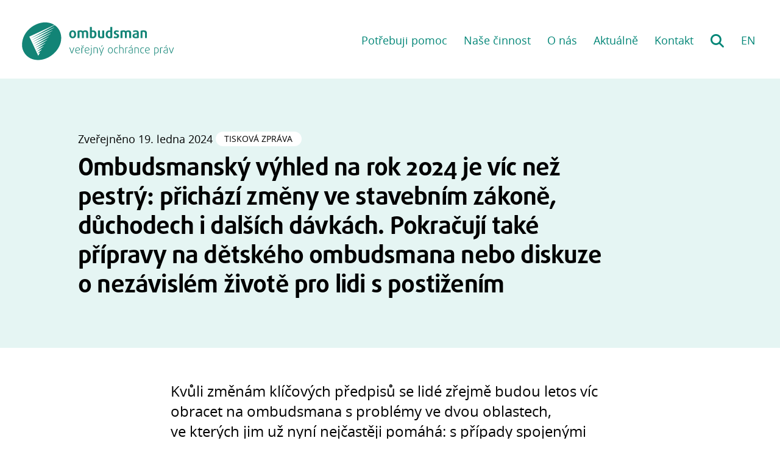

--- FILE ---
content_type: text/html
request_url: https://www.ochrance.cz/aktualne/ombudsmansky_vyhled_na_rok_2024_je_vic_nez_pestry_prichazi_zmeny_ve_stavebnim_zakone_duchodech_i_dalsich_davkach-_pokracuji_take_pripravy_na_detskeho_ombudsmana_nebo_diskuze_o_nezavislem_zivote_pro_lidi_s_postizenim/
body_size: 20571
content:
<!DOCTYPE html>
<html lang="cs">

<head>
  <title>Ombudsmanský výhled na rok 2024 je víc než pestrý: přichází změny ve stavebním zákoně, důchodech i dalších dávkách. Pokračují také přípravy na dětského ombudsmana nebo diskuze o nezávislém životě pro lidi s postižením | Ombudsman</title>
  <meta charset="utf-8">
<meta name="viewport" content="width=device-width, initial-scale=1.0">

<link rel="apple-touch-icon" sizes="180x180" href="https://www.ochrance.cz/apple-touch-icon.png">
<link rel="icon" type="image/png" sizes="32x32" href="https://www.ochrance.cz/favicon-32x32.png">
<link rel="icon" type="image/png" sizes="16x16" href="https://www.ochrance.cz/favicon-16x16.png">


  
  <link rel="stylesheet" href="https://www.ochrance.cz/style/style.min.5f0abc61e8b4173dcac2eebea7bd5794fc566624b5f716c26b5dcfaf6300fa5c.css">
  

  

  <link rel="preload" href="https://www.ochrance.cz/fonts/open-sans-fontface/fonts/Bold/OpenSans-Bold.woff" as="font" type="font/woff">
  <link rel="preload" href="https://www.ochrance.cz/fonts/open-sans-fontface/fonts/Regular/OpenSans-Regular.woff" as="font" type="font/woff">
  <link rel="preload" href="https://www.ochrance.cz/fonts/fontawesome-free-6.4.2-web/webfonts/fa-solid-900.woff2" as="font" type="font/woff2">
  <link rel="preload" href="https://www.ochrance.cz/fonts/daxline/Fonts/5764632/aae167a7-9a23-484f-9760-d1b54002602f.woff2" as="font" type="font/woff2">
  <link rel="preload" href="https://www.ochrance.cz/fonts/fontawesome-free-6.4.2-web/webfonts/fa-brands-400.woff2" as="font" type="font/woff2">

  

  
  <script async src="https://www.googletagmanager.com/gtag/js?id=G-5RPY19JN9L"></script>
  <script>
    window.dataLayer = window.dataLayer || [];
    function gtag(){dataLayer.push(arguments);}
    gtag('js', new Date());

    gtag('config', 'G-5RPY19JN9L');
  </script>
  
</head>
<body >
  

  <nav class="m-accessibility" aria-labelledby="m-accessibility">
    <p id="m-accessibility" class="visuallyhidden">Přístupnostní navigace</p>
    <a class="skip-link" href="#main-content" tabindex="0" title="Přejít k obsahu (Klávesová zkratka: Alt + 2)" accesskey="2">Přeskočit k hlavnímu obsahu</a>
  </nav>

  
  



  

<header class="_site-header">
  <div class="backdrop">
    
      <div class="root-link">
        <a tabindex="0" href="https://www.ochrance.cz/">
          <img class="logo" src="https://www.ochrance.cz//images/logo.svg" width="200" alt="Ombudsman - domovská stránka">
        </a>
      </div>
    

    <div class="_collapsible-nav">
      <input type="checkbox" id="site-nav-toggle">
      <label role="button" class="hide-nav nav-opener opener" for="site-nav-toggle" aria-haspopup="menu" aria-controls="site-nav" aria-expanded="true"></label>
      <div class="box">
        <h3 class="title">
          <label tabindex="0" class="opener nav-opener" for="site-nav-toggle" aria-haspopup="menu" aria-controls="site-nav" aria-expanded="false">
            Menu
          </label>
        </h3>

        <nav id="site-nav" aria-label="Hlavní menu">
          <ul>
            <input type="checkbox" id="help-checkbox">
            <li class="dropdown">
              <label role="button" tabindex="0" class="dropdown-title opener keyboard-only-opener" for="help-checkbox" aria-haspopup="menu" aria-controls="help-dropdown" aria-expanded="false">
                Potřebuji pomoc
              </label>
              <ul class="dropdown-menu" role="menu" id="help-dropdown">
                
                  
<li>
  <a
    tabindex="0"
    href="https://www.ochrance.cz/potrebuji-pomoc/problem-s-uradem/"><span class="icon-arrow" aria-hidden="true"></span>Mám problém s úřadem nebo státní institucí</a>
</li>

                
                  
<li>
  <a
    tabindex="0"
    href="https://www.ochrance.cz/potrebuji-pomoc/omezeni-na-svobode/"><span class="icon-arrow" aria-hidden="true"></span>Špatně zacházejí s lidmi omezenými na svobodě</a>
</li>

                
                  
<li>
  <a
    tabindex="0"
    href="https://www.ochrance.cz/potrebuji-pomoc/diskriminace/"><span class="icon-arrow" aria-hidden="true"></span>Cítím se být diskriminován</a>
</li>

                
                  
<li>
  <a
    tabindex="0"
    href="https://www.ochrance.cz/potrebuji-pomoc/postizeni/"><span class="icon-arrow" aria-hidden="true"></span>Potýkám se s problémy kvůli svému postižení</a>
</li>

                
                  
<li>
  <a
    tabindex="0"
    href="../../situace/"><span class="icon-question" aria-hidden="true"></span>Nevím si rady se svou životní situací</a>
</li>

                
                  
<li>
  <a
    tabindex="0"
    href="https://deti.ochrance.cz"><span class="icon-kids" aria-hidden="true"></span>Jsem dítě a hledám pomoc </a>
</li>

                


                
                  
<li>
  <a
    tabindex="0"
    href="https://www.ochrance.cz/info/obcane-eu/"><span class="icon-arrow" aria-hidden="true"></span>Jsem občan Evropské unie</a>
</li>

                

                <li><a href="https://portal.ochrance.cz">Správa a evidence podnětů</a></li>
              </ul>
            </li>

            <input type="checkbox" id="work-checkbox">
            <li class="dropdown">
              <label role="button" tabindex="0" class="dropdown-title opener keyboard-only-opener" for="work-checkbox" aria-haspopup="menu" aria-controls="work-dropdown" aria-expanded="false">
                Naše činnost
              </label>
              <ul class="dropdown-menu" role="menu" id="work-dropdown">
                  
                    
<li>
  <a
    tabindex="0"
    href="https://www.ochrance.cz/info/setreni/"><span class="icon-arrow" aria-hidden="true"></span>Jak probíhá šetření?</a>
</li>

                  

                  
                    
<li>
  <a
    tabindex="0"
    href="https://www.ochrance.cz/vystupy/"><span class="icon-arrow" aria-hidden="true"></span>Výstupy z činností</a>
</li>

                  

                  
                    
<li>
  <a
    tabindex="0"
    href="https://www.ochrance.cz/vzdelavaci-akce/"><span class="icon-arrow" aria-hidden="true"></span>Vzdělávací akce</a>
</li>

                  

                  
                    
<li>
  <a
    tabindex="0"
    href="https://www.ochrance.cz/projekty/"><span class="icon-arrow" aria-hidden="true"></span>Projekty a spolupráce KVOP</a>
</li>

                  
                
                  
                    
<li>
  <a
    tabindex="0"
    href="https://www.ochrance.cz/srozumitelne/"><span class="icon-arrow" aria-hidden="true"></span>Jak psát srozumitelně úřední texty</a>
</li>

                  
                
                  
                    
<li>
  <a
    tabindex="0"
    href="https://www.ochrance.cz/eso/"><span class="icon-eso" aria-hidden="true"></span>Evidence stanovisek ombudsmana (ESO)</a>
</li>

                  
              </ul>
            </li>
            </li>
            <li class="group">
              <ul>
                
                  <li><a tabindex="0" href="https://www.ochrance.cz/o-nas/">
  
    O nás
  
</a>
</li>
                
                
                  <li><a tabindex="0" href="https://www.ochrance.cz/aktualne/">
  
    Aktuálně
  
</a>
</li>
                
                
                  <li><a tabindex="0" href="https://www.ochrance.cz/kontakt/">
  
    Kontakt
  
</a>
</li>
                
              </ul>
            </li>
            
              <li><a tabindex="0" href="https://www.ochrance.cz/hledat/" class="search" aria-label="Hledání">Hledání</a></li>
            

            
              
                <li lang="en"><a tabindex="0" href="https://www.ochrance.cz/en/" class="lang" aria-label="EN: English version">EN</a></li>
              
            
          </ul>
        </nav>
      </div>
    </div>
  </div>
</header>


  <div id="main-content">
    
<main data-pagefind-body>
  <div class="_backdrop header " data-pagefind-sort="date:2024-01-19">
  <header class="_text-header">
    
    
      <p class="details" data-pagefind-ignore>
        Zveřejněno
        
          <time class="post-date " datetime="2024-01-19T10:51:14Z">19.&nbsp;ledna
      2024</time>
        
        


  <span class="_tags">
    
      <span class="_tag">Tisková zpráva</span>
    
  </span>


      </p>
    

    <h1>Ombudsmanský výhled na rok 2024 je víc než pestrý: přichází změny ve stavebním zákoně, důchodech i dalších dávkách. Pokračují také přípravy na dětského ombudsmana nebo diskuze o nezávislém životě pro lidi s postižením</h1>
    <div class="perex">
      

      

      

      <span class="" aria-hidden="true"></span>
      
    </div>
  </header>
</div>


  <div >
    <section>
      

      <div class="perex">
        <p>Kvůli změnám klíčových předpisů se lidé zřejmě budou letos víc obracet na ombudsmana s&nbsp;problémy ve dvou oblastech, ve kterých jim už nyní nejčastěji pomáhá: s případy spojenými se&nbsp;sociálním zabezpečením a stížnostmi na úřady kvůli stavbám. Zároveň budou ombudsman i jeho zástupce dál upozorňovat na dlouhodobé i nově vznikající problémy, jejichž náprava vyžaduje především systémové změny. Nadále se budou zasazovat například o rychlejší a účinnější rušení velkých ústavů a rozvoj komunitních sociálních služeb.</p>
      </div>

      

      <div class="_ck4">
        <p><em>&bdquo;Očekávám, že řady lidí se dotknou změny stavebního zákona. Ten od července přinese spoustu novinek, včetně zavedení jediného povolení pro stavbu. Podobné změny předpisů se postupem času projeví na počtu dotazů a stížností,&ldquo;</em> popsal ombudsman Stanislav Křeček a dodal, že veřejný ochránce práv může prověřit postup úřadů až ve chvíli, kdy lidé vyčerpají ostatní možnosti obrany proti rozhodnutí nebo průtahům. Prozradil také, že v&nbsp;souvislosti s&nbsp;novým stavebním zákonem chce aktualizovat i ombudsmanský rádce pro stavebníky <a href="https://domek.ochrance.cz/">Domek po lopatě</a>.</p>
<p>I díky stížnostem jednotlivých lidí se veřejnému ochránci práv daří odhalovat a řešit také hlubší systémové problémy. Vloni takto například upozornil na komplikace při vyřizování žádostí o <a href="https://www.ochrance.cz/aktualne/vyrizovani_zadosti_o_odskodneni_za_protipravni_sterilizace_doprovazeji_na_ministerstvu_zdravotnictvi_pochybeni_zjistil_ombudsman/">odškodnění za protiprávní sterilizace</a> nebo navrhl vhodná zlepšení při rozhodování o <a href="https://www.ochrance.cz/aktualne/zastupce_ombudsmana_chce_zlepsit_postaveni_obeti_trestnych_cinu_zadajicich_o_penezitou_pomoc_od_statu-_s_ministerstvem_spravedlnosti_bude_jednat_o_svych_doporucenich/priloha_-_shrnuti_a_doporuceni.pdf">pomoci obětem trestných činů</a>. Prověřoval, <a href="https://www.ochrance.cz/aktualne/poucily_se_urady_z_becvy_ombudsman_si_to_overi_na_pripadu_znecisteni_jihomoravske_trkmanky/">zda se úřady poučily</a> z&nbsp;řešení havárie na řece Bečvě. Zjišťoval, do jaké míry mohou soudy předcházet průtahům nejen ve složitých&nbsp;řízeních, jako byl <a href="https://www.ochrance.cz/aktualne/soudni_system_by_mel_byt_lepe_pripraveny_i_na_slozite_pripady_jako_byl_pad_mostu_ve_studence_mini_zastupce_ombudsmana/">případ železničního neštěstí ve Studénce</a>, ale i v&nbsp;běžné agendě, jako jsou <a href="https://www.ochrance.cz/aktualne/prutahum_v_rizenich_by_mely_soudy_venovat_zvysenou_pozornost_pripomnel_ombudsman_na_snemu_soudcovske_unie/">opatrovnické spory</a>. Pomohl také například vyjednat <a href="https://www.ochrance.cz/aktualne/pracovali_jste_v_cesku_i_v_zahranici_a_mate_narok_na_vychovne_diky_ombudsmanovi_muzete_spravu_socialniho_zabezpeceni_pozadat_o_vyhodnejsi_prepocet_duchodu/">plné výchovné k&nbsp;důchodu</a> i pro část seniorů, kteří kromě Česka pracovali také v&nbsp;zahraničí.</p>
<p><em>&bdquo;Předpokládám, že i letos se budeme zabývat dotazy na aktuální změny v&nbsp;důchodech. Velkou neznámou je pak připravovaná reforma sociálních dávek. Až její návrh Ministerstvo práce a sociálních věcí zveřejní, čeká nás analýza a práce na připomínkách. Budeme sledovat, jak se plánované změny dotknou lidí v nouzi, kteří bez pomoci státu sami nezvládnou zaplatit bydlení a další základní potřeby,&ldquo; </em>vysvětlil ombudsman.</p>
<p><em>&bdquo;Budeme dál s&nbsp;politiky a dalšími aktéry řešit také situaci lidí s&nbsp;postižením. Ať už jde o nutné změny v&nbsp;systému sociálních služeb spojené s&nbsp;<a href="https://www.ochrance.cz/aktualne/lide_s_postizenim_sdileli_u_ombudsmana_sve_zkusenosti_s_pobytem_v_ustavu_i_s_vlastni_cestou_k_nezavislemu_zivotu/">rušením velkých ústavů</a>, <a href="https://www.ochrance.cz/aktualne/poradni_organ_ombudsmana_pro_oblast_prav_lidi_s_postizenim_je_znepokojeny_nedostatecnou_vysi_prispevku_na_peci-_vyzval_ochrance_aby_o_situaci_informoval_ministra_prace_a_socialnich_veci/">zvýšení příspěvku na péči</a> nebo <a href="https://www.ochrance.cz/aktualne/poradni_organ_ombudsmana_pro_oblast_lidi_s_postizenim_se_dnes_venuje_pristupnosti_verejnych_budov_i_sluzeb/">přístupnost služeb i budov</a> pro lidi s&nbsp;postižením. Zásadní pro nás je <a href="https://www.ochrance.cz/aktualne/diky_zastupci_ombudsmana_jednali_na_ministerstvu_spravedlnosti_o_zmenach_ve_verejnem_opatrovnictvi_i_primo_lide_s_postizenim/">vtahovat i nadále do těchto debat</a> a příprav ty, kterých se prakticky dotknou, tedy právě lidi s&nbsp;postižením. Oni sami nejlíp vědí, s&nbsp;jakými výzvami se v&nbsp;životě potýkají a co by jim mohlo pomoci žít nezávislý a důstojný život,&ldquo;</em> upozornil zástupce ombudsmana Vít Alexander Schorm.</p>
<p>Největší změnu pro samotný úřad ombudsmana by pak podle obou představitelů představoval případný vznik <a href="https://www.ochrance.cz/aktualne/vznik_narodni_lidskopravni_instituce_nhri_i_zrizeni_detskeho_ombudsmana_by_ochranu_lidskych_prav_v_cesku_posilily_shoduji_se_ombudsman_i_jeho_zastupce/">dětského ombudsmana</a> a proměna veřejného ochránce práv v takzvanou <a href="https://www.ochrance.cz/dokument/co_je_to_narodni_lidskopravni_instituce_a_proc_ji_v_cesku_potrebujeme/">národní lidskoprávní instituci (NHRI)</a>. Obě novinky obsahuje&nbsp;připravovaná novela zákona o veřejném ochránci práv. <em>&bdquo;Na úkoly spojené s&nbsp;případnými novými agendami i na jiný způsob práce, který by se s&nbsp;nimi pojil, se jako instituce už delší dobu připravujeme. Ani <a href="https://deti.ochrance.cz/">dětský ombudsman</a>, ani <a href="https://www.ochrance.cz/aktualne/[base64]/">NHRI</a> by rozhodně nezačínaly ve vakuu. Budou mít na co navázat,&ldquo; </em>shodují se<em> </em>Stanislav Křeček a Vít Alexander Schorm.</p>
<p>Připomněli také, že už nyní se ombudsman zabývá tématy týkajícími se ochrany práv dětí i lidských práv obecně: chrání před špatným zacházením <a href="https://www.ochrance.cz/pusobnost/dohled-nad-omezovanim-osobni-svobody/">lidi omezené na svobodě</a>, monitoruje <a href="https://www.ochrance.cz/pusobnost/monitorovani-prav-osob-se-zdravotnim-postizenim/">práva lidí s&nbsp;postižením</a> nebo už 15 let prosazuje právo na rovné zacházení a <a href="https://www.ochrance.cz/pusobnost/rovne-zachazeni-a-diskriminace/">chrání před diskriminací</a>. Právě patnácté výročí přijetí <a href="https://www.zakonyprolidi.cz/cs/2009-198">antidiskriminačního zákona</a> si letos plánuje veřejný ochránce práv také připomenout.</p>

      </div>

      
    </section>
  </div>

  <section class="_no-print">
    <p>
      <a href="#" onClick="window.print();">Vytisknout</a>
    </p>

    
    <p>
      <a class="_button back" href="https://www.ochrance.cz/aktualne/">Zpět na aktuality</a>
    </p>
    
  </section>
</main>

  </div>

  <div class="_backdrop footer">
  <footer class="_site-footer">
    <div class="cols">
      

      <section>
        <h2>Získejte přehled</h2>
        <ul>
          
            <li><a href="https://www.ochrance.cz/pristupnost/snadne-cteni/">Co dělá ombudsman? (Snadné čtení)</a></li>
          
          
            <li><a href="https://www.ochrance.cz/provoz/volna-mista-a-staze/">Volná místa a stáže</a></li>
          

          <li><a href="https://domek.ochrance.cz">Domek polopatě – průvodce stavbou rodinného domu</a></li>
          
          <li><a href="https://deti.ochrance.cz/kdo/detskyombudsman/">Proč děti potřebují dětského ombudsmana?</a></li>
          
          <li><a href="../../dokument/co_je_to_narodni_lidskopravni_instituce_a_proc_ji_v_cesku_potrebujeme/">Co je to národní lidskoprávní instituce (NHRI)?</a></li>

          <li><a href="../../pristupnost">Jak na přístupnost</a></li>
          
        </ul>
      </section>

      <section class="stay-in-touch">
        <h2>Buďme v kontaktu</h2>
        <ul>
          <li>
            <span class="facebook-label">Facebook: </span>
            <a href="https://fb.com/verejny.ochrance.prav">verejny.ochrance.prav</a>
          </li>

          <li>
            <span class="twitter-label">X (dříve Twitter): </span>
            <a href="https://twitter.com/ochranceprav">@ochranceprav</a>
          </li>

          <li>
            <span class="instagram-label">Instagram: </span>
            <a href="https://www.instagram.com/verejny.ochrance.prav">verejny.ochrance.prav</a>
          </li>

          <li>
            <span class="linkedin-label">LinkedIn: </span>
            <a href="https://www.linkedin.com/company/veřejný-ochránce-práv">Veřejný ochránce práv</a>
          </li>

          <li>
            <span class="youtube-label">Youtube: </span>
            <a href="https://www.youtube.com/channel/UCdWvuDhPr0GVH1mlSbWnNjQ">Ombudsman</a>
          </li>
          
          <li>
            <span class="podcast-label">Podcast: </span>
            <a href="https://anchor.fm/nakavusombudsmanem">Na kávu s ombudsmanem</a>
          </li>
        </ul>
      </section>

      <section class="stay-in-touch">
        <h2>Ozvěte se nám</h2>

        <ul>
          <li>
            <span class="email-label">E-mail: </span>
            <a href="mailto:podatelna@ochrance.cz">podatelna@ochrance.cz</a>
          </li>

          <li>
            <span class="phone-label">telefon: </span>
            <span class="phone">542 542 888</span>
          </li>

          <li><a href="../../dokument/hledame_temata_ktera_potrebuji_nasi_pozornost/">Hledáme témata, která potřebují naši pozornost</a></li>

        </ul>
      </section>
    </div>
    <hr>
    <div class="bottom-line">
      <p>&copy; 2026 Kancelář veřejného ochránce práv a ochránce práv dětí
        <a href="https://www.toplist.cz" style="margin-top: -20px;" id="toplist"></a>
        <script language="JavaScript" type="text/javascript" charset="utf-8">
          document.getElementById('toplist').innerHTML = ('<img src="https://toplist.cz/dot.asp?id=30867&http='+ encodeURIComponent(document.referrer)+'&t='+encodeURIComponent(document.title)+'&l='+encodeURIComponent(document.URL)+'&wi='+encodeURIComponent(window.screen.width)+'&he='+encodeURIComponent(window.screen.height)+'&cd='+encodeURIComponent(window.screen.colorDepth)+'" width="1" height="1" border=0 alt="TOPlist">');</script>
          <noscript><img src="https://toplist.cz/dot.asp?id=30867&njs=1" border="0" alt="TOPlist" width="1" height="1" /></noscript>
      </p>
      <p class="a11y">
        
          <span class="mobile-p">Jsme přístupní</span> <a href="../../pristupnost/" class="icon-link"><span class="movement">lidem s pohybovým znevýhodněním,</span> <span class="seeing">lidem se zrakovým znevýhodněním,</span> <span class="hearing">lidem se sluchovým znevýhodněním,</span></a> <span class="mobile-p">i lidem s jinými <a href="../../provoz/pristupnost/">speciálními potřebami.</a>
        
      </p>
    </div>
  </footer>
</div>


  
  <script src="https://www.ochrance.cz/scripts/index.min.6323d851af605c5e5134f652887bb6fe60ef3b78ad673d475a49f52854c2e28e.js"></script>

  

  
</body>
</html>


--- FILE ---
content_type: text/css
request_url: https://www.ochrance.cz/style/style.min.5f0abc61e8b4173dcac2eebea7bd5794fc566624b5f716c26b5dcfaf6300fa5c.css
body_size: 12245
content:
@charset "UTF-8";html,body{margin:0;padding:0;background:#fff}figure{padding:0;margin:1rem 0}figure:has(figcaption){margin:2rem 0 3rem}figure figcaption{margin-top:.5rem;text-align:center;font-style:italic}table{border-collapse:collapse;width:100%;margin:1rem 0 4rem}table th{background:#008576;color:#fff;text-align:left}table td,table th{padding:.5rem;border-bottom:1px solid #b8b8b8}._gray-pic{display:block;width:100%;filter:grayscale(100%)}@keyframes fade-in{0%{opacity:0}100%{opacity:100%}}@font-face{font-family:open sans;src:url(/fonts/open-sans-fontface/fonts/Regular/OpenSans-Regular.eot?v=1.1.0);src:url(/fonts/open-sans-fontface/fonts/Regular/OpenSans-Regular.eot?#iefix&v=1.1.0)format("embedded-opentype"),url(/fonts/open-sans-fontface/fonts/Regular/OpenSans-Regular.woff?v=1.1.0)format("woff"),url(/fonts/open-sans-fontface/fonts/Regular/OpenSans-Regular.ttf?v=1.1.0)format("truetype"),url(/fonts/open-sans-fontface/fonts/Regular/OpenSans-Regular.svg?v=1.1.0#Regular)format("svg");font-weight:400;font-style:normal;font-display:swap}@font-face{font-family:open sans;src:url(/fonts/open-sans-fontface/fonts/Italic/OpenSans-Italic.eot?v=1.1.0);src:url(/fonts/open-sans-fontface/fonts/Italic/OpenSans-Italic.eot?#iefix&v=1.1.0)format("embedded-opentype"),url(/fonts/open-sans-fontface/fonts/Italic/OpenSans-Italic.woff?v=1.1.0)format("woff"),url(/fonts/open-sans-fontface/fonts/Italic/OpenSans-Italic.ttf?v=1.1.0)format("truetype"),url(/fonts/open-sans-fontface/fonts/Italic/OpenSans-Italic.svg?v=1.1.0#Italic)format("svg");font-weight:400;font-style:italic;font-display:swap}@font-face{font-family:open sans;src:url(/fonts/open-sans-fontface/fonts/Bold/OpenSans-Bold.eot?v=1.1.0);src:url(/fonts/open-sans-fontface/fonts/Bold/OpenSans-Bold.eot?#iefix&v=1.1.0)format("embedded-opentype"),url(/fonts/open-sans-fontface/fonts/Bold/OpenSans-Bold.woff?v=1.1.0)format("woff"),url(/fonts/open-sans-fontface/fonts/Bold/OpenSans-Bold.ttf?v=1.1.0)format("truetype"),url(/fonts/open-sans-fontface/fonts/Bold/OpenSans-Bold.svg?v=1.1.0#Bold)format("svg");font-weight:700;font-style:normal;font-display:swap}@font-face{font-family:fontawesome;src:url(/fonts/fontawesome-free-6.4.2-web/webfonts/fa-solid-900.woff2)format("woff2");font-weight:400;font-style:normal;font-display:swap}@font-face{font-family:fontawesome-brands;src:url(/fonts/fontawesome-free-6.4.2-web/webfonts/fa-brands-400.woff2)format("woff2");font-weight:400;font-style:normal;font-display:swap}@font-face{font-family:daxline;src:url(/fonts/daxline/Fonts/5764632/aae167a7-9a23-484f-9760-d1b54002602f.woff2)format("woff2");font-weight:700;font-style:normal;font-display:swap}:root{color:#000;font-family:open sans,sans-serif;font-size:16px}@media only screen and (min-width:650px){:root{font-size:18px;font-size:clamp(12.6px,1.5vw,18px)}}h1,h2{font-family:daxline,open sans,sans-serif;line-height:1.2;letter-spacing:-.02em;margin-left:-.05em;font-size:28px}@media only screen and (min-width:650px){h1,h2{font-size:50px;font-size:clamp(35px,4.16666667vw,50px)}}h2{font-size:28px;margin:3rem 0 1rem}@media only screen and (min-width:650px){h2{font-size:40px;font-size:clamp(28px,3.33333333vw,40px)}}@media only screen and (min-width:650px){h2{margin:4rem 0 1rem}}h3{font-size:20px;letter-spacing:-.02em}@media only screen and (min-width:650px){h3{font-size:24px;font-size:clamp(16.8px,2vw,24px)}}h3.large{font-size:24px}@media only screen and (min-width:650px){h3.large{font-size:32px;font-size:clamp(22.4px,2.66666667vw,32px)}}h4{margin-bottom:.25em}h4+p,h4+ul,h4+ol{margin-top:0}p{line-height:1.4}.perex{margin:1rem 0 2rem}@media only screen and (min-width:650px){.perex{margin:4rem 0}}.perex p{font-size:20px}@media only screen and (min-width:650px){.perex p{font-size:24px;font-size:clamp(16.8px,2vw,24px)}}.perex p:first-child{margin-top:0}.perex p:last-child{margin-bottom:0}a{color:#008576;text-decoration:underline}a[href$='.pdf']::after,a[href$='.doc']::after,a[href$='.docx']::after,a[href$='.odt']::after{content:'PDF';color:#000;font-weight:400;display:inline-block;white-space:nowrap;background:#e5f5f3;font-size:.8rem;text-transform:uppercase;padding:.1rem .8rem;border-radius:1rem;margin:0 .25em;vertical-align:top;text-indent:0}a[href$='.doc']::after{content:'DOC'}a[href$='.docx']::after{content:'DOCX'}a[href$='.odt']::after{content:'ODT'}a:hover{color:#000}h3 a{color:#008576}h3 a:hover{color:#000}ol,ul{margin-bottom:2rem;padding-left:1.3rem}ol li,ul li{margin-bottom:1rem}ol li ul,ul li ul{margin-top:1rem}ol._we-can,ul._we-can{padding-left:2rem}ol._we-can li,ul._we-can li{list-style-type:none}ol._we-can li p,ul._we-can li p{display:inline}ol._we-can li:before,ul._we-can li:before{font-family:fontawesome;content:"\f00c";display:inline-block;color:#008576;font-size:120%;position:relative;top:.1em;margin-left:-2rem;width:2rem}ol._we-cannot,ul._we-cannot{padding-left:2rem}ol._we-cannot li,ul._we-cannot li{list-style-type:none}ol._we-cannot li:before,ul._we-cannot li:before{font-family:fontawesome;content:"\f00d";display:inline-block;color:#aa0546;font-size:120%;position:relative;top:.1em;margin-left:-2rem;width:2rem}hr{border:solid #b8b8b8;border-width:1px 0 0;margin:4rem 0}blockquote{margin:0 0 2.5rem;background:#e5f5f3;border-radius:4px;padding:1rem}blockquote footer{font-style:normal;display:block;height:0;margin-top:-1rem;line-height:2;position:relative;top:1rem;left:-1rem}blockquote p:first-child{margin-top:0}blockquote p:last-child{margin-bottom:0}blockquote.quotes p:first-child{text-indent:-.4rem}blockquote.quotes p:first-child::before{content:'„'}blockquote.quotes p:last-child{margin-bottom:0}blockquote.quotes p:last-child::after{content:'“'}._typo--small{font-size:14px}@media only screen and (min-width:650px){._typo--small{font-size:16px;font-size:clamp(11.2px,1.33333333vw,16px)}}._big-link{font-weight:700;color:#008576;font-size:20px}@media only screen and (min-width:650px){._big-link{font-size:24px;font-size:clamp(16.8px,2vw,24px)}}._big-link .arrow::before{display:inline-block;width:1.5em;height:1.2em;vertical-align:bottom;content:' ';background-image:url("data:image/svg+xml,%3Csvg%20width=%22100%25%22%20height=%22100%25%22%20viewBox=%220%200%2016%2016%22%20xmlns=%22http://www.w3.org/2000/svg%22%20xmlns:xlink=%22http://www.w3.org/1999/xlink%22%20xmlns:serif=%22http://www.serif.com/%22%20style=%22fill-rule:evenodd;clip-rule:evenodd;stroke-linejoin:round;stroke-miterlimit:2%22%3E%3Cg%20transform=%22matrix(1,0,0,1,0.00716532,0.00678235)%22%3E%3Cg%20transform=%22matrix(0.984156,0,0,0.984156,-5.90505,14.716)%22%3E%3Cpath%20d=%22M6.727-4.6h7.025V-.3C13.736-.002%2013.923.272%2014.206.366c.262.13.583.053.757-.182l6.965-6.965C22.08-6.895%2022.17-7.075%2022.17-7.265%2022.17-7.456%2022.08-7.636%2021.928-7.75l-6.965-6.965C14.789-14.95%2014.468-15.027%2014.206-14.897%2013.923-14.803%2013.736-14.529%2013.752-14.231v4.3H6.727C6.696-9.935%206.666-9.938%206.635-9.938%206.283-9.938%205.993-9.648%205.993-9.296%205.993-9.264%205.995-9.232%206-9.2v3.876C5.996-5.295%205.994-5.265%205.994-5.235c0%20.352.29.642.642.642C6.666-4.593%206.697-4.596%206.727-4.6z%22%20style=%22fill:%23008576;fill-rule:nonzero%22/%3E%3C/g%3E%3C/g%3E%3C/svg%3E");background-repeat:no-repeat;background-position:0}._big-link:hover{color:#000}._big-link:hover .arrow::before{background-image:url("data:image/svg+xml,%3Csvg%20width=%22100%25%22%20height=%22100%25%22%20viewBox=%220%200%2016%2016%22%20xmlns=%22http://www.w3.org/2000/svg%22%20xmlns:xlink=%22http://www.w3.org/1999/xlink%22%20xmlns:serif=%22http://www.serif.com/%22%20style=%22fill-rule:evenodd;clip-rule:evenodd;stroke-linejoin:round;stroke-miterlimit:2%22%3E%3Cg%20transform=%22matrix(1,0,0,1,0.00716532,0.00678235)%22%3E%3Cg%20transform=%22matrix(0.984156,0,0,0.984156,-5.90505,14.716)%22%3E%3Cpath%20d=%22M6.727-4.6h7.025V-.3C13.736-.002%2013.923.272%2014.206.366c.262.13.583.053.757-.182l6.965-6.965C22.08-6.895%2022.17-7.075%2022.17-7.265%2022.17-7.456%2022.08-7.636%2021.928-7.75l-6.965-6.965C14.789-14.95%2014.468-15.027%2014.206-14.897%2013.923-14.803%2013.736-14.529%2013.752-14.231v4.3H6.727C6.696-9.935%206.666-9.938%206.635-9.938%206.283-9.938%205.993-9.648%205.993-9.296%205.993-9.264%205.995-9.232%206-9.2v3.876C5.996-5.295%205.994-5.265%205.994-5.235c0%20.352.29.642.642.642C6.666-4.593%206.697-4.596%206.727-4.6z%22%20style=%22fill:%23000;fill-rule:nonzero%22/%3E%3C/g%3E%3C/g%3E%3C/svg%3E");background-repeat:no-repeat;background-position:0}._icon-info::before{font-family:fontawesome;content:"\f05a";display:inline-block;color:#008576;font-size:120%;position:relative;top:.1em;padding-right:.5em}._ck4 img{display:block;max-width:100%;margin:1rem 0;box-sizing:border-box;padding:0}@media only screen and (min-width:650px){._ck4 img[style*='float:left'],._ck4 img[style*='float: left']{margin:0 1rem 1rem 0;max-width:45%}._ck4 img[style*='float:right'],._ck4 img[style*='float: right']{margin:0 0 1rem 1rem;max-width:45%}}pre{background:#eee;border-radius:3px;padding:1rem}.copy{color:#008576;font-weight:700;cursor:pointer}.copied{position:relative}.copied::before{font-family:fontawesome;content:"\f00c";display:inline-block;color:#008576;font-size:120%;position:relative;top:.1em;position:absolute;top:-1rem;left:-1rem}._umluva-backlink a{line-height:2rem}._umluva-backlink a::before{display:inline-block;content:'';width:2rem;height:2rem;vertical-align:middle;padding-right:.5rem;background-image:url("data:image/svg+xml,%3Csvg%20xmlns=%22http://www.w3.org/2000/svg%22%20viewBox=%220%200%2017%2016%22%3E%3Cg%20transform=%22matrix(-1,1.22465e-16,-1.22465e-16,-1,22.1628,0.422)%22%3E%3Cpath%20d=%22M6.727-4.6h7.025V-.3C13.736-.002%2013.923.272%2014.206.366c.262.13.583.053.757-.182l6.965-6.965C22.08-6.895%2022.17-7.075%2022.17-7.265%2022.17-7.456%2022.08-7.636%2021.928-7.75l-6.965-6.965C14.789-14.95%2014.468-15.027%2014.206-14.897%2013.923-14.803%2013.736-14.529%2013.752-14.231v4.3H6.727C6.696-9.935%206.666-9.938%206.635-9.938%206.283-9.938%205.993-9.648%205.993-9.296%205.993-9.264%205.995-9.232%206-9.2v3.876C5.996-5.295%205.994-5.265%205.994-5.235c0%20.352.29.642.642.642C6.666-4.593%206.697-4.596%206.727-4.6z%22%20fill=%22%23008576%22/%3E%3C/g%3E%3C/svg%3E");background-repeat:no-repeat;background-position:0 0;background-size:2rem}main section img{max-width:100%;height:auto}main .image-style-align-left,main .image-style-align-right{margin:0 1rem 1rem 0;float:left;width:45%}main .image-style-align-right{float:right;margin:0 0 1rem 1rem}main ._pic-header,main ._footer-pic{align-items:center;min-height:30vh;box-sizing:border-box;display:grid;grid-gap:2rem}@media only screen and (max-width:649.99px){main ._pic-header,main ._footer-pic{padding:2rem 1rem 0}main ._pic-header .perex,main ._footer-pic .perex{margin:1rem 0 0}}@media only screen and (min-width:650px){main ._pic-header,main ._footer-pic{grid-template-columns:1fr 50%}main ._pic-header h1,main ._footer-pic h1{margin-top:3rem}main ._pic-header h1,main ._pic-header h2,main ._pic-header p,main ._footer-pic h1,main ._footer-pic h2,main ._footer-pic p{margin-left:10vw}main ._pic-header .perex,main ._footer-pic .perex{margin:0 0 2rem}}main ._pic-header .single-hue-pic-wrapper,main ._footer-pic .single-hue-pic-wrapper{position:relative}main ._pic-header .single-hue-pic-wrapper .single-hue-pic img,main ._footer-pic .single-hue-pic-wrapper .single-hue-pic img{margin:0;width:100%;height:100%;filter:brightness(1.2)grayscale(100%);object-fit:cover;object-position:50% 20%}main ._pic-header .single-hue-pic-wrapper .single-hue-pic::after,main ._footer-pic .single-hue-pic-wrapper .single-hue-pic::after{position:absolute;top:0;left:0;right:0;bottom:0;z-index:1;display:block;content:' ';background:#008576;opacity:.5;mix-blend-mode:multiply}@media only screen and (max-width:649.99px){main ._pic-header .single-hue-pic-wrapper,main ._footer-pic .single-hue-pic-wrapper{margin:0 -1rem;height:30vh;overflow:hidden}main ._pic-header .single-hue-pic-wrapper .single-hue-pic img,main ._footer-pic .single-hue-pic-wrapper .single-hue-pic img{height:30vh;width:100%}}@media only screen and (min-width:650px){main ._pic-header .single-hue-pic-wrapper,main ._footer-pic .single-hue-pic-wrapper{height:100%}main ._pic-header .single-hue-pic-wrapper .single-hue-pic,main ._footer-pic .single-hue-pic-wrapper .single-hue-pic{position:absolute;top:0;left:0;right:0;bottom:0}}main .pink .single-hue-pic-wrapper .single-hue-pic::after{background:#aa0546}main .orange .single-hue-pic-wrapper .single-hue-pic::after{background:#e17d28}main .yellow .single-hue-pic-wrapper .single-hue-pic::after{background:#aec22d}main ._footer-pic{background:#f2f2f2}@media only screen and (min-width:650px){main ._footer-pic{margin-top:4rem}main ._footer-pic .text{margin-bottom:3rem}}main section,main ul.layout{margin:3rem auto;padding:0 1rem}main section>:first-child,main ul.layout>:first-child{margin-top:0}@media only screen and (min-width:650px){main section,main ul.layout{max-width:40rem}main section._full,main section._news,main ul.layout._full,main ul.layout._news{max-width:80vw}main section._full.single-col,main section._news.single-col,main ul.layout._full.single-col,main ul.layout._news.single-col{display:grid;grid-gap:2rem;grid-template-columns:1fr}main section._full.two-col,main section._news.two-col,main ul.layout._full.two-col,main ul.layout._news.two-col{display:grid;grid-gap:2rem;grid-template-columns:repeat(2,1fr)}main section._full h1,main section._full h2,main section._full h3,main section._news h1,main section._news h2,main section._news h3,main ul.layout._full h1,main ul.layout._full h2,main ul.layout._full h3,main ul.layout._news h1,main ul.layout._news h2,main ul.layout._news h3{margin:0;grid-column:1/-1}main section._news,main ul.layout._news{display:grid;grid-gap:2rem;grid-template-columns:repeat(3,1fr)}main section._news.single-col,main section._news.two-col,main ul.layout._news.single-col,main ul.layout._news.two-col{max-width:40rem;display:grid;grid-gap:2rem;grid-template-columns:1fr}}main>section{margin:4rem auto}main>section:last-child{margin-bottom:3rem}main ul.layout{margin:0;padding:0}main ul.layout li{list-style-type:none;margin:0}.skip-link,.visuallyhidden{border:0;clip:rect(0 0 0 0);height:1px;margin:-1px;overflow:hidden;padding:0;position:absolute;white-space:nowrap;width:1px}.skip-link:focus,.skip-link:active,.visuallyhidden:focus,.visuallyhidden:active{display:block;margin:0;width:auto;height:auto;padding:.25rem;position:absolute;top:0;left:1rem;z-index:9999;background-color:#000;color:#fff;clip:auto}@media only print{._site-header ._collapsible-nav{display:none}._site-footer{display:none}._no-print{display:none}}._backdrop{padding:.1px 0}._backdrop.header{background:#e5f5f3}._backdrop.news{background:#f2f2f2}._backdrop.footer{background:#008576;color:#fff}._backdrop.cta{background:#fcf6e9}._backdrop.pink{background:#f7e8ee}._backdrop.orange{background:#fcf6e9}._backdrop.green{background:#e5f5f3}._backdrop.yellow{background:#edf2c9}._backdrop.overflow{background:linear-gradient(180deg,#e5f5f3 4rem,rgba(255,255,255,0) 4rem);margin-top:-3rem;padding-top:0}._backdrop.overflow-l{background:linear-gradient(180deg,#e5f5f3 10rem,rgba(255,255,255,0) 10rem);margin-top:-3rem;padding-top:0}._cards{display:grid;grid-template-columns:repeat(auto-fill,minmax(250px,1fr));grid-gap:1rem;padding:0}._cards .card{display:block;background:#e5f5f3;padding:1rem;margin:0;font-size:14px}@media only screen and (min-width:650px){._cards .card{font-size:16px;font-size:clamp(11.2px,1.33333333vw,16px)}}@media only screen and (min-width:650px){._about-us .portraits{display:grid;grid-gap:2rem;grid-template-columns:1fr 1fr}}._about-us .portraits a{font-size:20px;font-weight:700;color:#008576}@media only screen and (min-width:650px){._about-us .portraits a{font-size:24px;font-size:clamp(16.8px,2vw,24px)}}._about-us .portraits .img-wrapper{width:100%;height:24rem;overflow:hidden}._about-us .portraits .img-wrapper img{width:100%;height:100%;filter:grayscale(100%);object-fit:cover;object-position:50% 50%}._about-person .img-wrapper img{width:100%;filter:grayscale(100%)}._about-person .big-quote{border:solid #b8b8b8;border-width:1px 0;border-radius:0;background:0 0}._about-person .big-quote p{font-size:24px;text-indent:-.4em;max-width:67%}@media only screen and (min-width:650px){._about-person .big-quote p{font-size:32px;font-size:clamp(22.4px,2.66666667vw,32px)}}@media only screen and (min-width:650px){._about-person .bio{display:grid;grid-gap:2rem;grid-template-columns:3fr 4fr;grid-column-gap:4rem;max-width:80vw}._about-person .bio-text{margin-top:4rem}}._site-footer{margin:0 auto;padding:3rem 0}@media only screen and (max-width:649.99px){._site-footer{padding:.5rem 1rem 2rem}}@media only screen and (min-width:650px){._site-footer{max-width:80vw}}@media only screen and (min-width:650px){._site-footer .cols{display:grid;grid-gap:2rem;grid-template-columns:repeat(3,1fr)}}._site-footer h2{font-size:16px;font-family:open sans,sans-serif;margin:0 0 1rem}@media only screen and (min-width:650px){._site-footer h2{font-size:18px;font-size:clamp(12.6px,1.5vw,18px)}}@media only screen and (max-width:649.99px){._site-footer h2{margin-top:2rem}}._site-footer ul{padding:0}._site-footer ul li{list-style-type:none;margin-bottom:1rem}._site-footer .stay-in-touch li{white-space:nowrap}._site-footer a{color:#fff}._site-footer a.icon-link{text-decoration:none}._site-footer a .movement,._site-footer a .seeing,._site-footer a .hearing{display:inline-block;white-space:nowrap;vertical-align:middle;font-size:1.4rem;width:2.5rem;overflow:hidden}._site-footer a .movement::before{font-family:fontawesome;content:"\f193";display:inline-block;color:#008576;font-size:120%;position:relative;top:.1em;vertical-align:top;position:relative;top:-.1rem;width:2.5rem;color:#fff;text-align:center}._site-footer a .seeing::before{font-family:fontawesome;content:"\f070";display:inline-block;color:#008576;font-size:120%;position:relative;top:.1em;vertical-align:top;position:relative;top:-.1rem;width:2.5rem;color:#fff;text-align:center}._site-footer a .hearing{width:5rem}._site-footer a .hearing::before{font-family:fontawesome;content:"\f2a4";display:inline-block;color:#008576;font-size:120%;position:relative;top:.1em;vertical-align:top;position:relative;top:-.1rem;content:"\f2a4" " " "\f58f";width:5rem;color:#fff;text-align:center}._site-footer .phone-label,._site-footer .email-label,._site-footer .facebook-label,._site-footer .instagram-label,._site-footer .linkedin-label,._site-footer .podcast-label,._site-footer .youtube-label,._site-footer .twitter-label{display:inline-block;width:2.5rem;height:2rem;overflow:hidden;white-space:nowrap;box-sizing:border-box;vertical-align:middle}._site-footer .phone-label::before,._site-footer .email-label::before,._site-footer .facebook-label::before,._site-footer .instagram-label::before,._site-footer .linkedin-label::before,._site-footer .podcast-label::before,._site-footer .youtube-label::before,._site-footer .twitter-label::before{display:inline-block;box-sizing:border-box;width:2rem;height:2rem;overflow:hidden;background:#fff;line-height:2.05rem;text-align:center;border-radius:1rem}._site-footer .facebook-label::before{font-family:fontawesome;content:"\f39e";display:inline-block;color:#008576;font-size:120%;position:relative;top:.1em;font-family:fontawesome-brands;width:2rem;top:0;margin-right:1rem}._site-footer .instagram-label::before{font-family:fontawesome;content:"\f16d";display:inline-block;color:#008576;font-size:120%;position:relative;top:.1em;font-family:fontawesome-brands;width:2rem;top:0;margin-right:1rem}._site-footer .youtube-label::before{font-family:fontawesome;content:"\f167";display:inline-block;color:#008576;font-size:120%;position:relative;top:.1em;font-family:fontawesome-brands;width:2rem;top:0;margin-right:1rem}._site-footer .podcast-label::before{font-family:fontawesome;content:"\f3c9";display:inline-block;color:#008576;font-size:120%;position:relative;top:.1em;width:2rem;top:0;margin-right:1rem}._site-footer .twitter-label::before{font-family:fontawesome;content:"\e61b";display:inline-block;color:#008576;font-size:120%;position:relative;top:.1em;font-family:fontawesome-brands;width:2rem;top:0;margin-right:1rem}._site-footer .linkedin-label::before{font-family:fontawesome;content:"\f08c";display:inline-block;color:#008576;font-size:120%;position:relative;top:.1em;font-family:fontawesome-brands;width:2rem;top:0;margin-right:1rem}._site-footer .phone-label::before{font-family:fontawesome;content:"\f879";display:inline-block;color:#008576;font-size:120%;position:relative;top:.1em;width:2rem;top:0;margin-right:1rem}._site-footer .email-label::before{font-family:fontawesome;content:"\f0e0";display:inline-block;color:#008576;font-size:120%;position:relative;top:.1em;width:2rem;top:0;margin-right:1rem}._site-footer .bottom-line{font-size:14px}@media only screen and (min-width:650px){._site-footer .bottom-line{font-size:16px;font-size:clamp(11.2px,1.33333333vw,16px)}}@media only screen and (max-width:649.99px){._site-footer .bottom-line .a11y{margin-top:2rem}._site-footer .bottom-line .mobile-p{display:block;margin:1rem 0}}@media only screen and (min-width:650px){._site-footer .bottom-line{display:grid;grid-gap:2rem;grid-template-columns:auto auto;align-items:center}._site-footer .bottom-line p{margin:0}._site-footer .bottom-line .a11y{text-align:right}}._site-footer .newsletter-wrapper{display:flex;border:2px solid #fff;border-radius:4px;overflow:hidden}._site-footer .newsletter-wrapper input{width:auto;flex-grow:2;padding:.5rem .75rem;font-size:16px;font-family:open sans,sans-serif;background:#008576;border:none;display:block;margin:0}@media only screen and (min-width:650px){._site-footer .newsletter-wrapper input{font-size:18px;font-size:clamp(12.6px,1.5vw,18px)}}._site-footer .newsletter-wrapper input[type=email]{color:#fff}._site-footer .newsletter-wrapper input[type=email]::placeholder{color:#fff;opacity:.6}._site-footer .newsletter-wrapper input[type=submit]{cursor:pointer;background-color:#fff;width:.1px;flex-grow:0;padding:0 0 0 3rem;background-image:url("data:image/svg+xml,%3Csvg%20width=%22100%25%22%20height=%22100%25%22%20viewBox=%220%200%2016%2016%22%20xmlns=%22http://www.w3.org/2000/svg%22%20xmlns:xlink=%22http://www.w3.org/1999/xlink%22%20xmlns:serif=%22http://www.serif.com/%22%20style=%22fill-rule:evenodd;clip-rule:evenodd;stroke-linejoin:round;stroke-miterlimit:2%22%3E%3Cg%20transform=%22matrix(1,0,0,1,0.00716532,0.00678235)%22%3E%3Cg%20transform=%22matrix(0.984156,0,0,0.984156,-5.90505,14.716)%22%3E%3Cpath%20d=%22M6.727-4.6h7.025V-.3C13.736-.002%2013.923.272%2014.206.366c.262.13.583.053.757-.182l6.965-6.965C22.08-6.895%2022.17-7.075%2022.17-7.265%2022.17-7.456%2022.08-7.636%2021.928-7.75l-6.965-6.965C14.789-14.95%2014.468-15.027%2014.206-14.897%2013.923-14.803%2013.736-14.529%2013.752-14.231v4.3H6.727C6.696-9.935%206.666-9.938%206.635-9.938%206.283-9.938%205.993-9.648%205.993-9.296%205.993-9.264%205.995-9.232%206-9.2v3.876C5.996-5.295%205.994-5.265%205.994-5.235c0%20.352.29.642.642.642C6.666-4.593%206.697-4.596%206.727-4.6z%22%20style=%22fill:%23008576;fill-rule:nonzero%22/%3E%3C/g%3E%3C/g%3E%3C/svg%3E");background-repeat:no-repeat;background-position:50%}._site-footer hr{border:solid #7fc2ba;border-width:1px 0 0;margin:2rem 0 1rem}._link-list{margin:2rem 0;padding-left:0}._link-list li{list-style-type:none;font-size:20px;padding-left:1.6rem;text-indent:-1.6rem}@media only screen and (min-width:650px){._link-list li{font-size:24px;font-size:clamp(16.8px,2vw,24px)}}._link-list li::before{display:inline-block;width:1.6rem;height:1.6rem;padding:0;margin:0;margin-top:-.2rem;vertical-align:middle;content:" ";background-image:url("data:image/svg+xml,%3Csvg%20width=%22100%25%22%20height=%22100%25%22%20viewBox=%220%200%2016%2016%22%20xmlns=%22http://www.w3.org/2000/svg%22%20xmlns:xlink=%22http://www.w3.org/1999/xlink%22%20xmlns:serif=%22http://www.serif.com/%22%20style=%22fill-rule:evenodd;clip-rule:evenodd;stroke-linejoin:round;stroke-miterlimit:2%22%3E%3Cg%20transform=%22matrix(1,0,0,1,0.00716532,0.00678235)%22%3E%3Cg%20transform=%22matrix(0.984156,0,0,0.984156,-5.90505,14.716)%22%3E%3Cpath%20d=%22M6.727-4.6h7.025V-.3C13.736-.002%2013.923.272%2014.206.366c.262.13.583.053.757-.182l6.965-6.965C22.08-6.895%2022.17-7.075%2022.17-7.265%2022.17-7.456%2022.08-7.636%2021.928-7.75l-6.965-6.965C14.789-14.95%2014.468-15.027%2014.206-14.897%2013.923-14.803%2013.736-14.529%2013.752-14.231v4.3H6.727C6.696-9.935%206.666-9.938%206.635-9.938%206.283-9.938%205.993-9.648%205.993-9.296%205.993-9.264%205.995-9.232%206-9.2v3.876C5.996-5.295%205.994-5.265%205.994-5.235c0%20.352.29.642.642.642C6.666-4.593%206.697-4.596%206.727-4.6z%22%20style=%22fill:%23008576;fill-rule:nonzero%22/%3E%3C/g%3E%3C/g%3E%3C/svg%3E");background-repeat:no-repeat;background-position:0;background-size:1.25rem}._link-list a{font-weight:700;color:#008576}@media only screen and (min-width:650px){._link-list.two-col{column-count:2;column-gap:2rem}}._link-list.two-col li{margin:1.2rem 0}._horizontal-list{display:grid;grid-template-columns:repeat(auto-fit,minmax(3rem,1fr));padding:0;border-bottom:1px solid #008576}._horizontal-list.more{grid-template-columns:1fr 1fr 1fr 1fr 2fr}._horizontal-list li{display:block;list-style-type:none;margin:0;text-align:center}._horizontal-list a{display:block;padding:1rem 0;text-decoration:none;color:#008576}._horizontal-list .selected{color:#fff;background:#008576}._horizontal-list ._more-collapsible{display:block;padding-left:1rem;list-style-type:none;min-width:7rem;height:2rem;z-index:1}._horizontal-list ._more-collapsible .box{border-radius:4px;border:1px solid #b8b8b8;margin:.5rem 0;overflow:hidden}._horizontal-list ._more-collapsible .title,._horizontal-list ._more-collapsible ul li{white-space:nowrap;font-size:1rem;font-weight:400;display:block;line-height:2.5rem;margin:0;background:#fff;text-align:left}._horizontal-list ._more-collapsible .title::before{float:right;display:block;margin-right:.75rem;pointer-events:none;line-height:1.75rem;font-family:fontawesome;content:"\f078";display:inline-block;color:#008576;font-size:120%;position:relative;top:.1em}._horizontal-list ._more-collapsible a,._horizontal-list ._more-collapsible label{display:block;padding:0 .75rem;cursor:pointer;line-height:2rem}._horizontal-list ._more-collapsible ul{display:none;padding-left:0;margin:0}._horizontal-list ._more-collapsible a{text-decoration:none;padding:.25rem .75rem}._horizontal-list ._more-collapsible a::before{padding-right:.5em}._horizontal-list ._more-collapsible a:hover{background:#e5f5f3}._horizontal-list ._more-collapsible input[type=checkbox]{display:none}._horizontal-list ._more-collapsible input[type=checkbox]:checked~.box{border-color:#008576;box-shadow:2px 2px 10px #ccc}._horizontal-list ._more-collapsible input[type=checkbox]:checked~.box .title::before{font-family:fontawesome;content:"\f077";display:inline-block;color:#008576;font-size:120%;position:relative;top:.1em}._horizontal-list ._more-collapsible input[type=checkbox]:checked~.box ul{display:block}main section:first-child>nav{margin-top:-3rem}._pagination{padding-left:0;padding-right:0}._pagination ul{display:inline;margin:0;padding:0}._pagination li{display:inline-block;height:2rem;min-width:2rem;border:1px solid transparent;border-radius:1rem}._pagination li a{display:block;line-height:2rem;text-align:center;text-decoration:none;color:#008576;text-decoration:none}._pagination li.active{border-color:#008576}._pagination li:hover{background:#e5f5f3}._pagination li.previous a::before{font-family:fontawesome;content:"\f053";display:inline-block;color:#008576;font-size:120%;position:relative;top:.1em}._pagination li.next a::before{font-family:fontawesome;content:"\f054";display:inline-block;color:#008576;font-size:120%;position:relative;top:.1em}._download-collapsible{width:50%;min-width:20rem}._download-collapsible .box{border-radius:4px;border:1px solid #b8b8b8}._download-collapsible .title,._download-collapsible ul li{margin:0;font-size:1rem;font-weight:400;display:block;margin:0}._download-collapsible .title::before{float:right;margin-right:1rem;padding-top:.75rem;pointer-events:none;font-family:fontawesome;content:"\f078";display:inline-block;color:#008576;font-size:120%;position:relative;top:.1em}._download-collapsible a,._download-collapsible label{display:block;padding:0 1rem;cursor:pointer;padding:.75rem}._download-collapsible ul{display:none;padding-left:0;margin:0}._download-collapsible a{text-decoration:none;padding-left:3rem}._download-collapsible a::before{width:2rem;margin-left:-2rem;font-family:fontawesome;content:"\f358";display:inline-block;color:#008576;font-size:120%;position:relative;top:.1em}._download-collapsible a:hover{background:#e5f5f3}._download-collapsible input[type=checkbox]{display:none}._download-collapsible input[type=checkbox]:checked~.box{border-color:#008576;box-shadow:2px 2px 10px #ccc}._download-collapsible input[type=checkbox]:checked~.box .title::before{font-family:fontawesome;content:"\f077";display:inline-block;color:#008576;font-size:120%;position:relative;top:.1em}._download-collapsible input[type=checkbox]:checked~.box ul{display:block}._collapsible .box{border:solid #b8b8b8;border-width:1px 0}._collapsible .box .content{display:none;padding:0 0 1rem}._collapsible+._collapsible .box{border-width:0 0 1px}._collapsible .title{margin:0}._collapsible .title label{display:block;padding:1.5rem 0;cursor:pointer;text-decoration:underline;color:#008576}._collapsible .title:hover label{text-decoration:none}._collapsible .title .chevron::before{pointer-events:none;float:right;font-family:fontawesome;content:"\f078";display:inline-block;color:#008576;font-size:120%;position:relative;top:.1em;font-size:1rem;padding:1.8rem 0 0 .5rem}._collapsible input[type=checkbox]{display:none}._collapsible input[type=checkbox]:checked~.box .title .chevron::before{font-family:fontawesome;content:"\f077";display:inline-block;color:#008576;font-size:120%;position:relative;top:.1em;font-size:1rem}._collapsible input[type=checkbox]:checked~.box .content{display:block}._site-header{z-index:99}@media only screen and (max-width:649.99px){._site-header .backdrop{display:flex;position:relative;z-index:9}._site-header input[type=checkbox],._site-header .box ul{display:none}._site-header .root-link{display:inline-block;max-width:14rem;height:3rem;padding:0;margin:1rem 0 1rem 1rem;flex-shrink:1}._site-header .root-link img{width:100%;height:100%;object-fit:contain;object-position:0% 50%}._site-header ._collapsible-nav{flex:2}._site-header .title{font-size:16px;font-weight:400;padding:0 1rem;text-align:right}}@media only screen and (max-width:649.99px) and (min-width:650px){._site-header .title{font-size:18px;font-size:clamp(12.6px,1.5vw,18px)}}@media only screen and (max-width:649.99px){._site-header .title label{box-sizing:border-box;display:inline-block;border-radius:4px;font-weight:700;text-decoration:none;color:#008576;border:2px solid #008576;padding:.7em 1.4em;margin-bottom:.5em;will-change:background-color;transition:background-color .3s ease-in;background:#fff;padding:.5rem;font-weight:400;white-space:nowrap;cursor:pointer}._site-header .title label:hover{color:#000;border-color:#000}._site-header .title label::after{font-family:fontawesome;content:"\f0c9";display:inline-block;color:#008576;font-size:120%;position:relative;top:.1em;width:1.3em}._site-header .title label:hover::after{color:#000}._site-header input[type=checkbox]{display:none}._site-header input[type=checkbox]:checked~.hide-nav{display:block;position:fixed;width:2rem;height:100vh;background:rgba(0,0,0,.4);top:0;left:0}._site-header input[type=checkbox]:checked~.box{background:#fff;position:fixed;top:0;left:2rem;right:0;bottom:0;box-shadow:-2px 0 10px rgba(0,0,0,.2)}._site-header input[type=checkbox]:checked~.box .title label{position:relative;background:#fff;z-index:1;box-shadow:0 0 3px 3px rgba(0,0,0,.1)}._site-header input[type=checkbox]:checked~.box .title label::after{font-family:fontawesome;content:"\f00d";display:inline-block;color:#008576;font-size:120%;position:relative;top:.1em;width:1.3em}._site-header input[type=checkbox]:checked~.box .title label:hover::after{color:#000}._site-header input[type=checkbox]:checked~.box nav>ul{position:absolute;top:0;left:0;bottom:0;right:0;padding:0 .5rem;overflow:scroll;margin-bottom:0;display:grid;grid-template-columns:1fr 80%;padding:0;margin:0}._site-header input[type=checkbox]:checked~.box nav>ul>li{grid-column:1/-1}._site-header input[type=checkbox]:checked~.box nav>ul>li:nth-last-child(2){grid-row:1;grid-column:2;margin-top:1.7rem}._site-header input[type=checkbox]:checked~.box nav>ul>li:last-child{grid-row:1;grid-column:1;margin-left:.5rem;margin-top:1.7rem}._site-header input[type=checkbox]:checked~.box nav>ul a{color:#008576}._site-header input[type=checkbox]:checked~.box nav>ul a:hover{text-decoration:none}._site-header input[type=checkbox]:checked~.box nav>ul ul{display:block;padding:0}._site-header input[type=checkbox]:checked~.box nav>ul li{list-style-type:none;padding:0 .5rem}._site-header input[type=checkbox]:checked~.box nav>ul li.dropdown{margin-bottom:0}._site-header input[type=checkbox]:checked~.box nav>ul li.group{border:solid #b8b8b8;border-width:1px 0;margin:.5rem;padding:1rem .5rem}._site-header input[type=checkbox]:checked~.box nav>ul li.group ul{display:flex}._site-header input[type=checkbox]:checked~.box nav>ul li.group ul li{flex-grow:1;margin:0;padding:0}._site-header input[type=checkbox]:checked~.box nav>ul .dropdown-menu{margin-bottom:0}._site-header input[type=checkbox]:checked~.box nav>ul .dropdown-title{display:block;background:0 0;font-family:open sans,sans-serif;font-size:16px;padding:1rem .5rem 0;margin:0 0 1rem;border:solid #b8b8b8;border-width:1px 0 0;font-weight:700;width:100%;text-align:left}}@media only screen and (max-width:649.99px) and (min-width:650px){._site-header input[type=checkbox]:checked~.box nav>ul .dropdown-title{font-size:18px;font-size:clamp(12.6px,1.5vw,18px)}}@media only screen and (max-width:649.99px){._site-header .search{display:block;float:left;white-space:nowrap;overflow:hidden}._site-header .search::before{font-family:fontawesome;content:"\f002";display:inline-block;color:#008576;font-size:120%;position:relative;top:.1em;width:1.3em;padding-left:1px;padding-right:1px}}@media only screen and (min-width:650px){._site-header{position:relative;height:7rem}._site-header .backdrop{display:flex;background:#fff;z-index:2}._site-header .root-link{display:block;padding:2rem 0 0 2rem;flex-grow:2}._site-header .root-link img{width:auto;height:3.5rem}._site-header .search{display:inline-block;width:1.3em;overflow:hidden}._site-header .search::before{font-family:fontawesome;content:"\f002";display:inline-block;color:#008576;font-size:120%;position:relative;top:.1em;width:1.3em;padding-left:1px;padding-right:1px}._site-header input[type=checkbox],._site-header .box .title{display:none}._site-header .dropdown-title{background-color:transparent;font-family:open sans,sans-serif}._site-header nav{padding:2rem 1.5rem 1.5rem;display:grid;place-items:center}._site-header nav>ul{grid-auto-flow:column}._site-header nav>ul>li{margin:0 .75rem}._site-header nav>ul>li a,._site-header nav>ul>li .dropdown-title{margin:0;text-decoration:none;display:inline-block;color:#008576;font-size:16px}}@media only screen and (min-width:650px) and (min-width:650px){._site-header nav>ul>li a,._site-header nav>ul>li .dropdown-title{font-size:18px;font-size:clamp(12.6px,1.5vw,18px)}}@media only screen and (min-width:650px){._site-header nav>ul>li>a,._site-header nav>ul>li.group a,._site-header nav>ul>li .dropdown-title{white-space:nowrap;padding:1rem 0 .25rem;border:solid transparent;border-width:0 0 1px}._site-header nav>ul>li>a:hover,._site-header nav>ul>li>a:focus,._site-header nav>ul>li.group a:hover,._site-header nav>ul>li.group a:focus,._site-header nav>ul>li .dropdown-title:hover,._site-header nav>ul>li .dropdown-title:focus{border-color:#008576}._site-header nav ul{list-style:none;margin:0;padding:0;display:grid}._site-header nav ul li{padding:0}._site-header nav li.group ul{display:flex;padding:0;margin:0}._site-header nav li.group ul li{padding-right:1.5rem}._site-header nav li.group ul li:last-child{padding:0}._site-header .dropdown{height:3.25rem}._site-header .dropdown:hover,._site-header .dropdown:focus-within{height:auto}._site-header .dropdown .dropdown-title{display:inline-flex;align-items:center;border-bottom:1px solid transparent}._site-header .dropdown .dropdown-menu{width:3rem;transform-origin:top center;display:none;padding:.5em 0}._site-header .dropdown .dropdown-menu li{margin:0}._site-header .dropdown .dropdown-menu a{white-space:nowrap;color:#008576;display:block;padding:.5rem 0;width:30vw}._site-header .dropdown .dropdown-menu a over{text-decoration:underline}._site-header .dropdown .dropdown-menu a:focus{text-decoration:underline}._site-header .dropdown .dropdown-menu a .icon-question::after{display:inline-block;box-sizing:border-box;font-family:fontawesome;content:"\3f";display:inline-block;color:#008576;font-size:120%;position:relative;top:.1em;font-size:80%;text-indent:0;text-align:center;height:1.5rem;width:1.5rem;line-height:1.5rem;margin:-.5rem .5rem -1rem -2rem;border:2px solid #008576;border-radius:1.5rem}._site-header .dropdown .dropdown-menu a .icon-question:hover::after{color:#008576}._site-header .dropdown .dropdown-menu a:has(.icon-kids){color:#0278d4}._site-header .dropdown .dropdown-menu a .icon-kids::after{display:inline-block;box-sizing:border-box;font-size:20px;content:' ';background-image:url(/images/logo-icon-blue.svg);background-repeat:no-repeat;background-size:cover;text-indent:0;text-align:center;height:1.5rem;width:1.5rem;vertical-align:top;margin:0 .5rem -1rem -2rem}}@media only screen and (min-width:650px) and (min-width:650px){._site-header .dropdown .dropdown-menu a .icon-kids::after{font-size:24px;font-size:clamp(16.8px,2vw,24px)}}@media only screen and (min-width:650px){._site-header .dropdown .dropdown-menu a .icon-eso::after{display:inline-block;box-sizing:border-box;font-size:16px;content:' ';background-image:url("data:image/svg+xml,%3Csvg%20clip-rule=%22evenodd%22%20fill-rule=%22evenodd%22%20stroke-linejoin=%22round%22%20stroke-miterlimit=%222%22%20viewBox=%220%200%2019%2028%22%20xmlns=%22http://www.w3.org/2000/svg%22%3E%3Cg%20transform=%22translate(-2.2966%20-2.803)%22%3E%3Cg%20transform=%22translate(-1851.3%20-128.87)%22%3E%3Cpath%20d=%22m1867.8%20155.81.7-2.088h-1.39l.69%202.088z%22%20fill=%22%23008576%22%20fill-rule=%22nonzero%22/%3E%3C/g%3E%3Cg%20transform=%22translate(-1837.5%20-102.45)%22%3E%3Cpath%20d=%22m1844.1%20108.37-.69%202.088h1.39l-.69-2.088h-.01z%22%20fill=%22%23008576%22%20fill-rule=%22nonzero%22/%3E%3C/g%3E%3Cg%20transform=%22translate(-1832.5%20-98.095)%22%3E%3Cpath%20d=%22m1851.8%20100.9h-15.44c-.84.0-1.53.691-1.53%201.532v24.194c0%20.84.69%201.532%201.53%201.532h15.43c.84.0%201.54-.692%201.54-1.532V102.43c-.01-.839-.7-1.529-1.53-1.53zm-13.58%205.974-.31.961c-.01.032-.02.062-.04.089s-.05.047-.08.057c-.05.016-.1.025-.16.028-.06.005-.15.008-.26.008-.09.001-.18-.003-.27-.012-.05-.001-.1-.02-.14-.054-.03-.035-.04-.081-.03-.124.02-.072.03-.143.06-.212l1.51-4.357c.02-.038.03-.073.06-.104.02-.03.06-.051.09-.061.06-.017.13-.026.19-.027.08.0.18-.005.31-.005.15.0.27.0.36.005.07.001.14.01.2.027.05.008.08.03.11.062.03.034.04.073.06.114l1.52%204.354c.02.07.04.143.05.216.01.043.0.087-.03.12-.04.031-.09.049-.15.048-.07.007-.16.01-.29.01-.12.0-.23.0-.3-.006-.05-.002-.11-.009-.16-.023-.04-.007-.06-.023-.08-.047-.02-.025-.03-.052-.04-.08l-.33-.987h-1.85zm6.74%2011.305h-1.77l.42-1.407c-.35.315-.81.49-1.28.49-1.06.0-1.93-.87-1.93-1.928.0-1.028.82-1.885%201.85-1.926-.07-.194-.1-.398-.1-.603.0-1.058.87-1.928%201.93-1.928s1.93.87%201.93%201.928c0%20.205-.04.409-.1.603%201.03.039%201.86.897%201.86%201.927.0%201.057-.87%201.927-1.93%201.927-.48.0-.95-.18-1.3-.505l.42%201.422zm6.21%203.263-1.52%204.358c-.01.037-.03.073-.05.105-.03.03-.06.051-.1.061-.06.016-.12.025-.18.026-.08.004-.18.006-.31.006-.15.0-.27.0-.36-.006-.07-.001-.14-.01-.21-.026-.04-.009-.07-.031-.1-.063-.03-.034-.04-.073-.06-.114l-1.52-4.353c-.02-.07-.04-.143-.06-.216-.01-.042.01-.087.03-.12.05-.031.1-.048.15-.048.07-.007.17-.01.3-.01.12.0.23.0.3.006.05.001.11.009.16.022.03.007.06.024.08.048s.03.051.04.08l.33.987h1.84l.31-.961c.01-.032.03-.062.04-.089.02-.027.05-.047.08-.057.05-.016.11-.026.16-.028.07-.005.15-.008.26-.008.09-.001.18.003.28.011.05.002.1.021.13.055.03.036.04.081.03.124-.01.072-.03.143-.05.211v-.001z%22%20fill=%22%23008576%22%20fill-rule=%22nonzero%22/%3E%3C/g%3E%3C/g%3E%3C/svg%3E");background-repeat:no-repeat;background-position:50%;background-size:1.2em 1.2em;text-indent:0;text-align:center;height:1.5rem;width:1.5rem;vertical-align:top;margin:0 .5rem -1rem -2rem;border:2px solid #008576;border-radius:1.5rem}}@media only screen and (min-width:650px) and (min-width:650px){._site-header .dropdown .dropdown-menu a .icon-eso::after{font-size:18px;font-size:clamp(12.6px,1.5vw,18px)}}@media only screen and (min-width:650px){._site-header input:checked+.dropdown .dropdown-title,._site-header .dropdown:hover .dropdown-title{border-bottom:1px solid #008576}._site-header input:checked+.dropdown li a:hover,._site-header .dropdown:hover li a:hover{text-decoration:underline}._site-header input:checked+.dropdown .dropdown-menu,._site-header .dropdown:hover .dropdown-menu{display:block}._site-header input:checked+.dropdown .dropdown-menu a,._site-header .dropdown:hover .dropdown-menu a{opacity:1}._site-header input:checked+.dropdown:after,._site-header .dropdown:hover:after{opacity:1}._site-header input:checked+.dropdown::before,._site-header .dropdown:hover::before{position:absolute;top:0;left:0;width:100vw;height:100vh;content:' ';background:rgba(0,0,0,.3);animation:fade-in .6s ease-out;will-change:opacity;z-index:-1}}@media only screen and (max-width:649.99px){._cta-contact{text-align:center}}@media only screen and (min-width:650px){._cta-contact{max-width:80vw;display:grid;grid-gap:2rem;grid-template-columns:1fr 300px}}._cta-contact h2{margin-top:1rem;font-size:24px}@media only screen and (min-width:650px){._cta-contact h2{font-size:32px;font-size:clamp(22.4px,2.66666667vw,32px)}}._cta-contact ul{display:block;padding:0;margin:0}._cta-contact p,._cta-contact li{font-weight:700;font-size:20px;white-space:nowrap;line-height:2rem;list-style-type:none;margin:0}@media only screen and (min-width:650px){._cta-contact p,._cta-contact li{font-size:24px;font-size:clamp(16.8px,2vw,24px)}}._cta-contact p a,._cta-contact p .phone,._cta-contact li a,._cta-contact li .phone{color:#008576}._cta-contact p .phone-label,._cta-contact p .email-label,._cta-contact li .phone-label,._cta-contact li .email-label{display:inline-block;width:2rem;overflow:hidden}._cta-contact p .phone-label::before,._cta-contact li .phone-label::before{font-family:fontawesome;content:"\f879";display:inline-block;color:#008576;font-size:120%;position:relative;top:.1em;width:2rem}._cta-contact p .email-label::before,._cta-contact li .email-label::before{font-family:fontawesome;content:"\f0e0";display:inline-block;color:#008576;font-size:120%;position:relative;top:.1em;width:2rem}@media only screen and (min-width:650px){._cta-contact .contacts{grid-column:1;grid-row:2}}._cta-contact .img-wrapper{height:70vw;width:70vw;border-radius:35vw;margin:1rem auto;overflow:hidden}@media only screen and (min-width:650px){._cta-contact .img-wrapper{grid-column:2;grid-row:1/3;height:300px;width:300px;border-radius:150px;margin:0}}._cta-contact .img-wrapper img{display:block;filter:grayscale(100%);width:100%}._text-header{padding:2rem 1rem}._text-header .perex .icon-info::before{float:left;padding-right:.5em;font-family:fontawesome;content:"\f05a";display:inline-block;color:#008576;font-size:120%;position:relative;top:.1em}@media only screen and (min-width:650px){._text-header{padding:4rem 0 3rem}._text-header h1,._text-header .perex{margin-left:10vw;margin-right:calc((100vw - 40rem)/2)}._text-header .details{margin-left:10vw;margin-bottom:.5rem}._text-header .details+h1{margin-top:0;font-size:28px}}@media only screen and (min-width:650px) and (min-width:650px){._text-header .details+h1{font-size:40px;font-size:clamp(28px,3.33333333vw,40px)}}@media only screen and (min-width:650px){._text-header .perex{margin-top:0;margin-bottom:0}}._home-header img{display:block;width:100vw;height:auto}._home-header .motto{position:relative;font-family:daxline,open sans,sans-serif;line-height:1.2;letter-spacing:-.02em;text-indent:-.05em;font-size:28px;background:#008576;color:#fff;padding:1.5rem;margin:-3rem 0 0 5vw}@media only screen and (min-width:650px){._home-header .motto{font-size:50px;font-size:clamp(35px,4.16666667vw,50px)}}@media only screen and (min-width:650px){._home-header{margin:0}._home-header img{display:block;width:90vw;height:auto}._home-header .motto{font-family:daxline,open sans,sans-serif;line-height:1.2;letter-spacing:-.02em;text-indent:-.05em;font-size:28px;background:#008576;color:#fff;margin-left:50vw;padding:3rem 15vw 3rem 3rem;margin-top:-8rem}}@media only screen and (min-width:650px) and (min-width:650px){._home-header .motto{font-size:50px;font-size:clamp(35px,4.16666667vw,50px)}}._news-preview .content-wrapper{display:grid}._news-preview .details{margin:0;grid-row:1;margin-top:1rem}._news-preview h2,._news-preview h3{font-size:24px;margin:0;padding:.5rem 0}@media only screen and (min-width:650px){._news-preview h2,._news-preview h3{font-size:32px;font-size:clamp(22.4px,2.66666667vw,32px)}}._news-preview .img-wrapper{height:12rem;width:100%;overflow:hidden;position:relative;background:#fff;margin-bottom:1rem}._news-preview .img-wrapper img{width:100%;height:100%;object-fit:cover;object-position:50% 50%}._news.single-col ._news-preview{padding-bottom:1rem;border-bottom:1px solid #b8b8b8}._news.single-col ._news-preview .img-wrapper{display:none}._news.single-col ._news-preview:last-child{border-bottom:none}._news.two-col{margin:3rem auto}._news.two-col ._news-preview{display:grid;grid-gap:2rem;grid-template-columns:1fr 1fr}._event-preview{margin-bottom:2rem}._event-preview .date{margin:0}._event-preview h3{margin:.5rem 0}._events.single-col ._event-preview{padding-bottom:1rem;border-bottom:1px solid #b8b8b8}._events.single-col ._event-preview:last-child{border-bottom:none}._events.two-col{margin:3rem auto}._events.two-col ._event-preview{display:grid;grid-gap:2rem;grid-template-columns:1fr 1fr}._button{box-sizing:border-box;display:inline-block;border-radius:4px;font-weight:700;text-decoration:none;color:#008576;border:2px solid #008576;padding:.7em 1.4em;margin-bottom:.5em;will-change:background-color;transition:background-color .3s ease-in}._button:hover{color:#000;border-color:#000}._button:hover::after{background-image:url("data:image/svg+xml,%3Csvg%20width=%22100%25%22%20height=%22100%25%22%20viewBox=%220%200%2016%2016%22%20xmlns=%22http://www.w3.org/2000/svg%22%20xmlns:xlink=%22http://www.w3.org/1999/xlink%22%20xmlns:serif=%22http://www.serif.com/%22%20style=%22fill-rule:evenodd;clip-rule:evenodd;stroke-linejoin:round;stroke-miterlimit:2%22%3E%3Cg%20transform=%22matrix(1,0,0,1,0.00716532,0.00678235)%22%3E%3Cg%20transform=%22matrix(0.984156,0,0,0.984156,-5.90505,14.716)%22%3E%3Cpath%20d=%22M6.727-4.6h7.025V-.3C13.736-.002%2013.923.272%2014.206.366c.262.13.583.053.757-.182l6.965-6.965C22.08-6.895%2022.17-7.075%2022.17-7.265%2022.17-7.456%2022.08-7.636%2021.928-7.75l-6.965-6.965C14.789-14.95%2014.468-15.027%2014.206-14.897%2013.923-14.803%2013.736-14.529%2013.752-14.231v4.3H6.727C6.696-9.935%206.666-9.938%206.635-9.938%206.283-9.938%205.993-9.648%205.993-9.296%205.993-9.264%205.995-9.232%206-9.2v3.876C5.996-5.295%205.994-5.265%205.994-5.235c0%20.352.29.642.642.642C6.666-4.593%206.697-4.596%206.727-4.6z%22%20style=%22fill:%23000;fill-rule:nonzero%22/%3E%3C/g%3E%3C/g%3E%3C/svg%3E");background-repeat:no-repeat;background-position:50%}._button::after{display:inline-block;width:1rem;height:1.2em;vertical-align:bottom;padding-left:.75rem;content:" ";background-image:url("data:image/svg+xml,%3Csvg%20width=%22100%25%22%20height=%22100%25%22%20viewBox=%220%200%2016%2016%22%20xmlns=%22http://www.w3.org/2000/svg%22%20xmlns:xlink=%22http://www.w3.org/1999/xlink%22%20xmlns:serif=%22http://www.serif.com/%22%20style=%22fill-rule:evenodd;clip-rule:evenodd;stroke-linejoin:round;stroke-miterlimit:2%22%3E%3Cg%20transform=%22matrix(1,0,0,1,0.00716532,0.00678235)%22%3E%3Cg%20transform=%22matrix(0.984156,0,0,0.984156,-5.90505,14.716)%22%3E%3Cpath%20d=%22M6.727-4.6h7.025V-.3C13.736-.002%2013.923.272%2014.206.366c.262.13.583.053.757-.182l6.965-6.965C22.08-6.895%2022.17-7.075%2022.17-7.265%2022.17-7.456%2022.08-7.636%2021.928-7.75l-6.965-6.965C14.789-14.95%2014.468-15.027%2014.206-14.897%2013.923-14.803%2013.736-14.529%2013.752-14.231v4.3H6.727C6.696-9.935%206.666-9.938%206.635-9.938%206.283-9.938%205.993-9.648%205.993-9.296%205.993-9.264%205.995-9.232%206-9.2v3.876C5.996-5.295%205.994-5.265%205.994-5.235c0%20.352.29.642.642.642C6.666-4.593%206.697-4.596%206.727-4.6z%22%20style=%22fill:%23008576;fill-rule:nonzero%22/%3E%3C/g%3E%3C/g%3E%3C/svg%3E");background-repeat:no-repeat;background-position:50%}._button.large{color:#fff;background:#e17d28;padding:.8em 1.5em;border:none;font-size:16px}@media only screen and (min-width:650px){._button.large{font-size:22px;font-size:clamp(15.4px,1.83333333vw,22px)}}._button.large::after{background-image:url("data:image/svg+xml,%3Csvg%20width=%22100%25%22%20height=%22100%25%22%20viewBox=%220%200%2016%2016%22%20xmlns=%22http://www.w3.org/2000/svg%22%20xmlns:xlink=%22http://www.w3.org/1999/xlink%22%20xmlns:serif=%22http://www.serif.com/%22%20style=%22fill-rule:evenodd;clip-rule:evenodd;stroke-linejoin:round;stroke-miterlimit:2%22%3E%3Cg%20transform=%22matrix(1,0,0,1,0.00716532,0.00678235)%22%3E%3Cg%20transform=%22matrix(0.984156,0,0,0.984156,-5.90505,14.716)%22%3E%3Cpath%20d=%22M6.727-4.6h7.025V-.3C13.736-.002%2013.923.272%2014.206.366c.262.13.583.053.757-.182l6.965-6.965C22.08-6.895%2022.17-7.075%2022.17-7.265%2022.17-7.456%2022.08-7.636%2021.928-7.75l-6.965-6.965C14.789-14.95%2014.468-15.027%2014.206-14.897%2013.923-14.803%2013.736-14.529%2013.752-14.231v4.3H6.727C6.696-9.935%206.666-9.938%206.635-9.938%206.283-9.938%205.993-9.648%205.993-9.296%205.993-9.264%205.995-9.232%206-9.2v3.876C5.996-5.295%205.994-5.265%205.994-5.235c0%20.352.29.642.642.642C6.666-4.593%206.697-4.596%206.727-4.6z%22%20style=%22fill:%23fff;fill-rule:nonzero%22/%3E%3C/g%3E%3C/g%3E%3C/svg%3E");background-repeat:no-repeat;background-position:50%}._button.large:hover{background-color:#893f00}._button.secondary{border:none;background-color:#f2f2f2}._button.secondary:hover{color:#fff;background-color:#000}._button.secondary:hover::after{background-image:url("data:image/svg+xml,%3Csvg%20width=%22100%25%22%20height=%22100%25%22%20viewBox=%220%200%2016%2016%22%20xmlns=%22http://www.w3.org/2000/svg%22%20xmlns:xlink=%22http://www.w3.org/1999/xlink%22%20xmlns:serif=%22http://www.serif.com/%22%20style=%22fill-rule:evenodd;clip-rule:evenodd;stroke-linejoin:round;stroke-miterlimit:2%22%3E%3Cg%20transform=%22matrix(1,0,0,1,0.00716532,0.00678235)%22%3E%3Cg%20transform=%22matrix(0.984156,0,0,0.984156,-5.90505,14.716)%22%3E%3Cpath%20d=%22M6.727-4.6h7.025V-.3C13.736-.002%2013.923.272%2014.206.366c.262.13.583.053.757-.182l6.965-6.965C22.08-6.895%2022.17-7.075%2022.17-7.265%2022.17-7.456%2022.08-7.636%2021.928-7.75l-6.965-6.965C14.789-14.95%2014.468-15.027%2014.206-14.897%2013.923-14.803%2013.736-14.529%2013.752-14.231v4.3H6.727C6.696-9.935%206.666-9.938%206.635-9.938%206.283-9.938%205.993-9.648%205.993-9.296%205.993-9.264%205.995-9.232%206-9.2v3.876C5.996-5.295%205.994-5.265%205.994-5.235c0%20.352.29.642.642.642C6.666-4.593%206.697-4.596%206.727-4.6z%22%20style=%22fill:%23fff;fill-rule:nonzero%22/%3E%3C/g%3E%3C/g%3E%3C/svg%3E");background-repeat:no-repeat;background-position:50%}._button.back::before{display:inline-block;width:1rem;height:1.2em;vertical-align:bottom;padding-right:1rem;margin-left:-.25rem;content:" ";background-image:url("data:image/svg+xml,%3Csvg%20xmlns=%22http://www.w3.org/2000/svg%22%20viewBox=%220%200%2017%2016%22%3E%3Cg%20transform=%22matrix(-1,1.22465e-16,-1.22465e-16,-1,22.1628,0.422)%22%3E%3Cpath%20d=%22M6.727-4.6h7.025V-.3C13.736-.002%2013.923.272%2014.206.366c.262.13.583.053.757-.182l6.965-6.965C22.08-6.895%2022.17-7.075%2022.17-7.265%2022.17-7.456%2022.08-7.636%2021.928-7.75l-6.965-6.965C14.789-14.95%2014.468-15.027%2014.206-14.897%2013.923-14.803%2013.736-14.529%2013.752-14.231v4.3H6.727C6.696-9.935%206.666-9.938%206.635-9.938%206.283-9.938%205.993-9.648%205.993-9.296%205.993-9.264%205.995-9.232%206-9.2v3.876C5.996-5.295%205.994-5.265%205.994-5.235c0%20.352.29.642.642.642C6.666-4.593%206.697-4.596%206.727-4.6z%22%20fill=%22%23008576%22/%3E%3C/g%3E%3C/svg%3E");background-repeat:no-repeat;background-position:50%}._button.back::after{display:none;content:""}._button.search{color:#fff;background:#008576;font-size:16px}@media only screen and (min-width:650px){._button.search{font-size:18px;font-size:clamp(12.6px,1.5vw,18px)}}._button--wrapper ._button{margin:0 1rem 1rem 0}._button--wrapper ._button:last-child{margin-right:0}._home-link{padding-left:2rem}._home-link:has(.icon-kids){background:#0278d4;margin-left:-1rem;margin-right:-1rem;padding:.5rem 1rem .5rem 3rem}._home-link:has(.icon-kids) h3,._home-link:has(.icon-kids) p,._home-link:has(.icon-kids) a,._home-link:has(.icon-kids) a:hover{color:#fff}._home-link h3{text-indent:-2rem;font-size:20px;margin:0 0 .5rem}@media only screen and (min-width:650px){._home-link h3{font-size:24px;font-size:clamp(16.8px,2vw,24px)}}._home-link h3 a{font-weight:700;color:#008576}._home-link h3 a::before{box-sizing:border-box;content:' ';display:inline-block;width:2rem}._home-link h3 a:hover{color:#000}._home-link h3 a .icon-arrow::before{box-sizing:border-box;content:' ';display:inline-block;width:2rem;margin-left:-2rem;height:1.2em;vertical-align:bottom;background-image:url("data:image/svg+xml,%3Csvg%20width=%22100%25%22%20height=%22100%25%22%20viewBox=%220%200%2016%2016%22%20xmlns=%22http://www.w3.org/2000/svg%22%20xmlns:xlink=%22http://www.w3.org/1999/xlink%22%20xmlns:serif=%22http://www.serif.com/%22%20style=%22fill-rule:evenodd;clip-rule:evenodd;stroke-linejoin:round;stroke-miterlimit:2%22%3E%3Cg%20transform=%22matrix(1,0,0,1,0.00716532,0.00678235)%22%3E%3Cg%20transform=%22matrix(0.984156,0,0,0.984156,-5.90505,14.716)%22%3E%3Cpath%20d=%22M6.727-4.6h7.025V-.3C13.736-.002%2013.923.272%2014.206.366c.262.13.583.053.757-.182l6.965-6.965C22.08-6.895%2022.17-7.075%2022.17-7.265%2022.17-7.456%2022.08-7.636%2021.928-7.75l-6.965-6.965C14.789-14.95%2014.468-15.027%2014.206-14.897%2013.923-14.803%2013.736-14.529%2013.752-14.231v4.3H6.727C6.696-9.935%206.666-9.938%206.635-9.938%206.283-9.938%205.993-9.648%205.993-9.296%205.993-9.264%205.995-9.232%206-9.2v3.876C5.996-5.295%205.994-5.265%205.994-5.235c0%20.352.29.642.642.642C6.666-4.593%206.697-4.596%206.727-4.6z%22%20style=%22fill:%23008576;fill-rule:nonzero%22/%3E%3C/g%3E%3C/g%3E%3C/svg%3E");background-repeat:no-repeat;background-position:0}._home-link h3 a .icon-arrow:hover::before{background-image:url("data:image/svg+xml,%3Csvg%20width=%22100%25%22%20height=%22100%25%22%20viewBox=%220%200%2016%2016%22%20xmlns=%22http://www.w3.org/2000/svg%22%20xmlns:xlink=%22http://www.w3.org/1999/xlink%22%20xmlns:serif=%22http://www.serif.com/%22%20style=%22fill-rule:evenodd;clip-rule:evenodd;stroke-linejoin:round;stroke-miterlimit:2%22%3E%3Cg%20transform=%22matrix(1,0,0,1,0.00716532,0.00678235)%22%3E%3Cg%20transform=%22matrix(0.984156,0,0,0.984156,-5.90505,14.716)%22%3E%3Cpath%20d=%22M6.727-4.6h7.025V-.3C13.736-.002%2013.923.272%2014.206.366c.262.13.583.053.757-.182l6.965-6.965C22.08-6.895%2022.17-7.075%2022.17-7.265%2022.17-7.456%2022.08-7.636%2021.928-7.75l-6.965-6.965C14.789-14.95%2014.468-15.027%2014.206-14.897%2013.923-14.803%2013.736-14.529%2013.752-14.231v4.3H6.727C6.696-9.935%206.666-9.938%206.635-9.938%206.283-9.938%205.993-9.648%205.993-9.296%205.993-9.264%205.995-9.232%206-9.2v3.876C5.996-5.295%205.994-5.265%205.994-5.235c0%20.352.29.642.642.642C6.666-4.593%206.697-4.596%206.727-4.6z%22%20style=%22fill:%23000;fill-rule:nonzero%22/%3E%3C/g%3E%3C/g%3E%3C/svg%3E");background-repeat:no-repeat;background-position:0}._home-link h3 a .icon-question::before{box-sizing:border-box;content:' ';display:inline-block;width:2rem;content:'?';text-indent:0;text-align:center;height:2rem;margin:0 .5rem 0 -2.5rem;border:2px solid #008576;border-radius:2rem}._home-link h3 a .icon-question:hover::before{color:#008576}._home-link h3 a .icon-kids::before{box-sizing:border-box;content:' ';display:inline-block;width:2rem;content:' ';background-image:url(/images/logo-icon-white.svg);background-repeat:no-repeat;background-size:2rem;text-indent:0;text-align:center;height:2rem;vertical-align:top;margin:0 .5rem 0 -2.5rem}._home-link h3 a .icon-eso::before{box-sizing:border-box;content:' ';display:inline-block;width:2rem;background-image:url("data:image/svg+xml,%3Csvg%20clip-rule=%22evenodd%22%20fill-rule=%22evenodd%22%20stroke-linejoin=%22round%22%20stroke-miterlimit=%222%22%20viewBox=%220%200%2019%2028%22%20xmlns=%22http://www.w3.org/2000/svg%22%3E%3Cg%20transform=%22translate(-2.2966%20-2.803)%22%3E%3Cg%20transform=%22translate(-1851.3%20-128.87)%22%3E%3Cpath%20d=%22m1867.8%20155.81.7-2.088h-1.39l.69%202.088z%22%20fill=%22%23008576%22%20fill-rule=%22nonzero%22/%3E%3C/g%3E%3Cg%20transform=%22translate(-1837.5%20-102.45)%22%3E%3Cpath%20d=%22m1844.1%20108.37-.69%202.088h1.39l-.69-2.088h-.01z%22%20fill=%22%23008576%22%20fill-rule=%22nonzero%22/%3E%3C/g%3E%3Cg%20transform=%22translate(-1832.5%20-98.095)%22%3E%3Cpath%20d=%22m1851.8%20100.9h-15.44c-.84.0-1.53.691-1.53%201.532v24.194c0%20.84.69%201.532%201.53%201.532h15.43c.84.0%201.54-.692%201.54-1.532V102.43c-.01-.839-.7-1.529-1.53-1.53zm-13.58%205.974-.31.961c-.01.032-.02.062-.04.089s-.05.047-.08.057c-.05.016-.1.025-.16.028-.06.005-.15.008-.26.008-.09.001-.18-.003-.27-.012-.05-.001-.1-.02-.14-.054-.03-.035-.04-.081-.03-.124.02-.072.03-.143.06-.212l1.51-4.357c.02-.038.03-.073.06-.104.02-.03.06-.051.09-.061.06-.017.13-.026.19-.027.08.0.18-.005.31-.005.15.0.27.0.36.005.07.001.14.01.2.027.05.008.08.03.11.062.03.034.04.073.06.114l1.52%204.354c.02.07.04.143.05.216.01.043.0.087-.03.12-.04.031-.09.049-.15.048-.07.007-.16.01-.29.01-.12.0-.23.0-.3-.006-.05-.002-.11-.009-.16-.023-.04-.007-.06-.023-.08-.047-.02-.025-.03-.052-.04-.08l-.33-.987h-1.85zm6.74%2011.305h-1.77l.42-1.407c-.35.315-.81.49-1.28.49-1.06.0-1.93-.87-1.93-1.928.0-1.028.82-1.885%201.85-1.926-.07-.194-.1-.398-.1-.603.0-1.058.87-1.928%201.93-1.928s1.93.87%201.93%201.928c0%20.205-.04.409-.1.603%201.03.039%201.86.897%201.86%201.927.0%201.057-.87%201.927-1.93%201.927-.48.0-.95-.18-1.3-.505l.42%201.422zm6.21%203.263-1.52%204.358c-.01.037-.03.073-.05.105-.03.03-.06.051-.1.061-.06.016-.12.025-.18.026-.08.004-.18.006-.31.006-.15.0-.27.0-.36-.006-.07-.001-.14-.01-.21-.026-.04-.009-.07-.031-.1-.063-.03-.034-.04-.073-.06-.114l-1.52-4.353c-.02-.07-.04-.143-.06-.216-.01-.042.01-.087.03-.12.05-.031.1-.048.15-.048.07-.007.17-.01.3-.01.12.0.23.0.3.006.05.001.11.009.16.022.03.007.06.024.08.048s.03.051.04.08l.33.987h1.84l.31-.961c.01-.032.03-.062.04-.089.02-.027.05-.047.08-.057.05-.016.11-.026.16-.028.07-.005.15-.008.26-.008.09-.001.18.003.28.011.05.002.1.021.13.055.03.036.04.081.03.124-.01.072-.03.143-.05.211v-.001z%22%20fill=%22%23008576%22%20fill-rule=%22nonzero%22/%3E%3C/g%3E%3C/g%3E%3C/svg%3E");background-repeat:no-repeat;background-position:50%;background-size:1.2em 1.2em;font-size:100%;text-indent:0;text-align:center;height:2rem;vertical-align:top;margin:0 .5rem 0 -2.5rem;border:2px solid #008576;border-radius:2rem}._home-link p{margin:.5rem 0}@media only screen and (max-width:649.99px){._home-link h3{margin-bottom:1rem}._home-link p{display:none}}._alert-strip{background:#e17d28;color:#fff;padding:1rem}._alert-strip p{margin:0;font-weight:700}._alert-strip p a{color:#fff;text-decoration:underline}._alert-strip p a:hover{text-decoration:none}@media only screen and (max-width:649.99px){._alert-strip p a{display:block}}@media only print{._alert-strip{display:none}}@media only screen and (max-width:649.99px){._contact{text-align:center}}@media only screen and (min-width:650px){._contact{display:grid;grid-gap:2rem;grid-template-columns:4rem 1fr;grid-gap:1rem;align-items:center;margin:1.5rem 0}}._contact p{margin:0}._contact p .email,._contact p .phone{font-weight:700;color:#008576}._contact .img-wrapper{overflow:hidden}@media only screen and (max-width:649.99px){._contact .img-wrapper{height:40vw;width:40vw;border-radius:20vw;margin:3rem auto 1rem}}@media only screen and (min-width:650px){._contact .img-wrapper{height:4rem;width:4rem;border-radius:2rem}}._contact .img-wrapper img{display:block;filter:grayscale(100%);width:100%}@media only screen and (max-width:649.99px){._zigzag-gallery .item{display:grid;grid-gap:2rem;grid-template-columns:1fr;grid-gap:1rem}._zigzag-gallery .item .img-wrapper{grid-row:2}._zigzag-gallery .item .description{grid-row:1}._zigzag-gallery .item .description h2{margin:0}}@media only screen and (min-width:650px){._zigzag-gallery{max-width:80vw;margin:4rem auto}._zigzag-gallery .item{display:grid;grid-gap:2rem;grid-template-columns:11fr 10fr;align-items:start;margin-bottom:4rem}._zigzag-gallery .item:nth-child(even){display:grid;grid-gap:2rem;grid-template-columns:10fr 11fr}._zigzag-gallery .item:nth-child(even) .img-wrapper{grid-column:2}._zigzag-gallery .item:nth-child(even) .description{grid-column:1;grid-row:1}._zigzag-gallery .description h2{font-size:24px}}@media only screen and (min-width:650px) and (min-width:650px){._zigzag-gallery .description h2{font-size:32px;font-size:clamp(22.4px,2.66666667vw,32px)}}@media only screen and (min-width:650px){._zigzag-gallery .description :first-child{margin-top:0}._zigzag-gallery .description :last-child{margin-bottom:0}}._zigzag-gallery .img-wrapper{overflow:hidden}._zigzag-gallery .img-wrapper img{display:block;filter:grayscale(100%);width:100%}._contact-page h1{margin-bottom:0}._contact-page p.quick-phone{font-family:daxline,open sans,sans-serif;font-size:28px;margin-bottom:0;white-space:nowrap}@media only screen and (min-width:650px){._contact-page p.quick-phone{font-size:50px;font-size:clamp(35px,4.16666667vw,50px)}}._contact-page p.quick-phone .phone-label{display:inline-block;white-space:nowrap;width:1.2em;overflow:hidden}._contact-page p.quick-phone .phone-label::before{font-family:fontawesome;content:"\f879";display:inline-block;color:#008576;font-size:120%;position:relative;top:.1em;font-size:1em;width:1.2em}._contact-page p.quick-phone .phone{color:#008576}._contact-page .intl{margin-bottom:2rem}@media only screen and (min-width:650px){._contact-page .address-wrapper{grid-column:1/-1;display:grid;grid-gap:2rem;grid-template-columns:1fr 50%;margin:3rem 0 -6rem}}._contact-page .address-wrapper h2{margin:0}._contact-page .address-wrapper .address-comment{font-size:20px;font-weight:700}@media only screen and (min-width:650px){._contact-page .address-wrapper .address-comment{font-size:24px;font-size:clamp(16.8px,2vw,24px)}}._contact-page .address-wrapper .address-comment :first-child{margin:0}@media only screen and (max-width:649.99px){._contact-page .address-wrapper .address-comment{margin-top:1rem}}._contact-page .address-wrapper .address{position:relative;z-index:1;background:#e5f5f3}@media only screen and (max-width:649.99px){._contact-page .address-wrapper .address{padding:1rem;margin:1rem -1rem 0}}@media only screen and (min-width:650px){._contact-page .address-wrapper .address{padding:3rem}}._contact-page .address-wrapper .address :first-child{margin-top:0}._contact-page .address-wrapper .address :last-child{margin-bottom:0}._contact-page .map{height:40vh;margin:0 -1rem 1rem;width:calc(100% + 2rem)}@media only screen and (min-width:650px){._contact-page .map{margin:0 auto 4rem;grid-column:1/-1;width:80%}}@media only screen and (min-width:650px){._contact-page .digital{max-width:80vw;margin-top:4rem;display:grid;grid-gap:2rem;grid-template-columns:1fr 1fr}}._contact-page .digital ul{padding:0;margin:0}._contact-page .digital li{list-style-type:none;margin:.5rem 0}._contact-page .digital li:first-child{margin-top:0}._contact-page .digital h2,._contact-page .digital li.email{margin-top:0;margin-bottom:.5rem;font-size:20px;font-family:daxline,open sans,sans-serif}@media only screen and (min-width:650px){._contact-page .digital h2,._contact-page .digital li.email{font-size:24px;font-size:clamp(16.8px,2vw,24px)}}._contact-page .digital h2 a,._contact-page .digital li.email a{color:#008576}._contact-page .digital .hearing-loss{background-image:url(/images/hearing.png);background-size:50px 50px;background-position:0 0;background-repeat:no-repeat}@media only screen and (min-width:650px){._contact-page .digital .hearing-loss{padding-left:70px}}@media only screen and (max-width:649.99px){._contact-page .digital .hearing-loss{margin-top:2rem;padding-top:70px}}._contact-page dl dd{margin-left:2.5rem;margin-bottom:2rem}._contact-page dl dt{font-weight:700;padding-left:2.5rem}._contact-page dl dt::before{margin-left:-2.5rem}._contact-page dl dt.walk-label::before{font-family:fontawesome;content:"\f554";display:inline-block;color:#008576;font-size:120%;position:relative;top:.1em;width:2.5rem}._contact-page dl dt.public-label::before{font-family:fontawesome;content:"\f207";display:inline-block;color:#008576;font-size:120%;position:relative;top:.1em;width:2.5rem}._contact-page dl dt.universal-label::before{font-family:fontawesome;content:"\f193";display:inline-block;color:#008576;font-size:120%;position:relative;top:.1em;width:2.5rem}._partners h2,._partners h3{font-size:20px}@media only screen and (min-width:650px){._partners h2,._partners h3{font-size:24px;font-size:clamp(16.8px,2vw,24px)}}._partners img{display:inline-block;height:130px;margin:0 2rem 2rem 0}@media only screen and (min-width:650px){._gallery{display:grid;grid-gap:2rem;grid-template-columns:1fr 1fr}}._gallery img{display:block;width:100%}._eso-preview input[type=submit]{display:block;border:0;padding:0;margin:3rem 0 .5rem;max-width:100%;background:0 0;color:#008576;text-decoration:underline;white-space:normal;text-align:left;line-height:1.2;cursor:pointer;font-size:28px;font-family:daxline,open sans,sans-serif}@media only screen and (min-width:650px){._eso-preview input[type=submit]{font-size:40px;font-size:clamp(28px,3.33333333vw,40px)}}._label{display:inline-block;white-space:nowrap;background:#e5f5f3;font-size:1rem;text-transform:uppercase;padding:.2rem 1rem;border-radius:1rem;vertical-align:baseline}._tag{display:inline-block;white-space:nowrap;background:#e5f5f3;font-size:.8rem;text-transform:uppercase;padding:.1rem .8rem;border-radius:1rem;vertical-align:top;text-indent:0}._text-header ._tag,._backdrop.news ._tag{background:#fff}._search{background:linear-gradient(180deg,#e5f5f3 6rem,rgba(255,255,255,0) 6rem)}@media only screen and (min-width:650px){._search{background:linear-gradient(180deg,#e5f5f3 10rem,rgba(255,255,255,0) 10rem)}}._search section{margin-top:0}._search h1{margin:0;padding:1rem 0}@media only screen and (min-width:650px){._search h1{padding:3rem 0 1rem}}._search .search-form{text-align:right;margin-top:3px}._search .search-form #search-field{display:block;width:100%;box-sizing:border-box;padding:.7em 1.4em;font-size:16px;border:1px solid #b8b8b8;border-radius:4px;margin-right:0}@media only screen and (min-width:650px){._search .search-form #search-field{font-size:18px;font-size:clamp(12.6px,1.5vw,18px)}}._search .search-form #search-field:focus{border-color:#008576;outline:none;box-shadow:0 0 3px #b8b8b8}@media only screen and (min-width:650px){._search .search-form #search-field{padding:1em 1.4em;font-size:20px}}@media only screen and (min-width:650px) and (min-width:650px){._search .search-form #search-field{font-size:24px;font-size:clamp(16.8px,2vw,24px)}}._search .search-form #search-button{margin-left:0;border-radius:0 4px 4px 0;display:none}._search .search-info{color:#f2f2f2;text-align:center;min-height:30vh;padding:1rem 0}._search #search-results{min-height:30vh}._search #search-results h2{font-size:20px;margin:2rem 0 .5rem}@media only screen and (min-width:650px){._search #search-results h2{font-size:24px;font-size:clamp(16.8px,2vw,24px)}}._search #search-results h2 a{color:#008576}._search #search-results p{margin:.5rem 0}._domek{display:block;padding-top:8rem;background:#e0edf3;background-image:url(/images/domek.png);background-repeat:no-repeat;background-size:cover;background-position:0 100%;color:#fff;text-decoration:none}._domek .title{background:#00608a;padding:1rem;margin-left:auto;max-width:20rem}._domek .title h2{text-decoration:underline}._domek .title h2,._domek .title p{color:#fff;margin:0}@media only screen and (max-width:649.99px){._timeline dt{font-weight:700;padding:0 0 0 1.5rem}._timeline dt::before{position:relative;top:-1.5px;display:inline-block;content:"⬤";color:#008576;width:2.9rem;margin-left:-2.9rem;text-align:center}._timeline dd{margin:0;padding:0 0 2rem 1.5rem;position:relative}._timeline dd::after{content:" ";position:absolute;top:-.5rem;left:0;height:calc(100% + 1rem);border-left:1px solid #008576}._timeline dd:last-child::after{display:none}}@media only screen and (min-width:650px){._timeline{margin:4rem 0;display:grid;grid-gap:2rem;grid-template-columns:auto auto;grid-gap:0}._timeline dt{font-weight:700;text-align:right;padding-right:1.5rem;padding-top:3px}._timeline dd{margin:0;padding:0 0 1rem 1.5rem;position:relative}._timeline dd::before{display:inline-block;content:"⬤";color:#008576;width:2.9rem;margin-left:-2.9rem;text-align:center}._timeline dd::after{content:" ";position:absolute;top:1rem;left:0;height:100%;border-left:1px solid #008576}._timeline dd:last-child::after{display:none}}body.srozumitelne.srozumitelne-01 main{counter-reset:h2counter}body.srozumitelne.srozumitelne-01 main h2{counter-reset:h3counter}body.srozumitelne.srozumitelne-01 main h3{counter-reset:h4counter}body.srozumitelne.srozumitelne-01 main h1::before{content:"1. "}body.srozumitelne.srozumitelne-01 main h2::before{counter-increment:h2counter;content:"1." counter(h2counter)". "}body.srozumitelne.srozumitelne-01 main h3::before{counter-increment:h3counter;content:"1." counter(h2counter)"." counter(h3counter)". "}body.srozumitelne.srozumitelne-01 main h4::before{counter-increment:h4counter;content:"1." counter(h2counter)"." counter(h3counter)"." counter(h4counter)". "}body.srozumitelne.srozumitelne-02 main{counter-reset:h2counter}body.srozumitelne.srozumitelne-02 main h2{counter-reset:h3counter}body.srozumitelne.srozumitelne-02 main h3{counter-reset:h4counter}body.srozumitelne.srozumitelne-02 main h1::before{content:"2. "}body.srozumitelne.srozumitelne-02 main h2::before{counter-increment:h2counter;content:"2." counter(h2counter)". "}body.srozumitelne.srozumitelne-02 main h3::before{counter-increment:h3counter;content:"2." counter(h2counter)"." counter(h3counter)". "}body.srozumitelne.srozumitelne-02 main h4::before{counter-increment:h4counter;content:"2." counter(h2counter)"." counter(h3counter)"." counter(h4counter)". "}body.srozumitelne.srozumitelne-03 main{counter-reset:h2counter}body.srozumitelne.srozumitelne-03 main h2{counter-reset:h3counter}body.srozumitelne.srozumitelne-03 main h3{counter-reset:h4counter}body.srozumitelne.srozumitelne-03 main h1::before{content:"3. "}body.srozumitelne.srozumitelne-03 main h2::before{counter-increment:h2counter;content:"3." counter(h2counter)". "}body.srozumitelne.srozumitelne-03 main h3::before{counter-increment:h3counter;content:"3." counter(h2counter)"." counter(h3counter)". "}body.srozumitelne.srozumitelne-03 main h4::before{counter-increment:h4counter;content:"3." counter(h2counter)"." counter(h3counter)"." counter(h4counter)". "}body.srozumitelne.srozumitelne-04 main{counter-reset:h2counter}body.srozumitelne.srozumitelne-04 main h2{counter-reset:h3counter}body.srozumitelne.srozumitelne-04 main h3{counter-reset:h4counter}body.srozumitelne.srozumitelne-04 main h1::before{content:"4. "}body.srozumitelne.srozumitelne-04 main h2::before{counter-increment:h2counter;content:"4." counter(h2counter)". "}body.srozumitelne.srozumitelne-04 main h3::before{counter-increment:h3counter;content:"4." counter(h2counter)"." counter(h3counter)". "}body.srozumitelne.srozumitelne-04 main h4::before{counter-increment:h4counter;content:"4." counter(h2counter)"." counter(h3counter)"." counter(h4counter)". "}body.srozumitelne.srozumitelne-05 main{counter-reset:h2counter}body.srozumitelne.srozumitelne-05 main h2{counter-reset:h3counter}body.srozumitelne.srozumitelne-05 main h3{counter-reset:h4counter}body.srozumitelne.srozumitelne-05 main h1::before{content:"5. "}body.srozumitelne.srozumitelne-05 main h2::before{counter-increment:h2counter;content:"5." counter(h2counter)". "}body.srozumitelne.srozumitelne-05 main h3::before{counter-increment:h3counter;content:"5." counter(h2counter)"." counter(h3counter)". "}body.srozumitelne.srozumitelne-05 main h4::before{counter-increment:h4counter;content:"5." counter(h2counter)"." counter(h3counter)"." counter(h4counter)". "}body.srozumitelne.srozumitelne-06 main{counter-reset:h2counter}body.srozumitelne.srozumitelne-06 main h2{counter-reset:h3counter}body.srozumitelne.srozumitelne-06 main h3{counter-reset:h4counter}body.srozumitelne.srozumitelne-06 main h1::before{content:"6. "}body.srozumitelne.srozumitelne-06 main h2::before{counter-increment:h2counter;content:"6." counter(h2counter)". "}body.srozumitelne.srozumitelne-06 main h3::before{counter-increment:h3counter;content:"6." counter(h2counter)"." counter(h3counter)". "}body.srozumitelne.srozumitelne-06 main h4::before{counter-increment:h4counter;content:"6." counter(h2counter)"." counter(h3counter)"." counter(h4counter)". "}body.srozumitelne.srozumitelne-07 main{counter-reset:h2counter}body.srozumitelne.srozumitelne-07 main h2{counter-reset:h3counter}body.srozumitelne.srozumitelne-07 main h3{counter-reset:h4counter}body.srozumitelne.srozumitelne-07 main h1::before{content:"7. "}body.srozumitelne.srozumitelne-07 main h2::before{counter-increment:h2counter;content:"7." counter(h2counter)". "}body.srozumitelne.srozumitelne-07 main h3::before{counter-increment:h3counter;content:"7." counter(h2counter)"." counter(h3counter)". "}body.srozumitelne.srozumitelne-07 main h4::before{counter-increment:h4counter;content:"7." counter(h2counter)"." counter(h3counter)"." counter(h4counter)". "}body.srozumitelne.srozumitelne-08 main{counter-reset:h2counter}body.srozumitelne.srozumitelne-08 main h2{counter-reset:h3counter}body.srozumitelne.srozumitelne-08 main h3{counter-reset:h4counter}body.srozumitelne.srozumitelne-08 main h1::before{content:"8. "}body.srozumitelne.srozumitelne-08 main h2::before{counter-increment:h2counter;content:"8." counter(h2counter)". "}body.srozumitelne.srozumitelne-08 main h3::before{counter-increment:h3counter;content:"8." counter(h2counter)"." counter(h3counter)". "}body.srozumitelne.srozumitelne-08 main h4::before{counter-increment:h4counter;content:"8." counter(h2counter)"." counter(h3counter)"." counter(h4counter)". "}body.srozumitelne.srozumitelne-09 main{counter-reset:h2counter}body.srozumitelne.srozumitelne-09 main h2{counter-reset:h3counter}body.srozumitelne.srozumitelne-09 main h3{counter-reset:h4counter}body.srozumitelne.srozumitelne-09 main h1::before{content:"9. "}body.srozumitelne.srozumitelne-09 main h2::before{counter-increment:h2counter;content:"9." counter(h2counter)". "}body.srozumitelne.srozumitelne-09 main h3::before{counter-increment:h3counter;content:"9." counter(h2counter)"." counter(h3counter)". "}body.srozumitelne.srozumitelne-09 main h4::before{counter-increment:h4counter;content:"9." counter(h2counter)"." counter(h3counter)"." counter(h4counter)". "}body.srozumitelne.srozumitelne-10 main{counter-reset:h2counter}body.srozumitelne.srozumitelne-10 main h2{counter-reset:h3counter}body.srozumitelne.srozumitelne-10 main h3{counter-reset:h4counter}body.srozumitelne.srozumitelne-10 main h1::before{content:"10. "}body.srozumitelne.srozumitelne-10 main h2::before{counter-increment:h2counter;content:"10." counter(h2counter)". "}body.srozumitelne.srozumitelne-10 main h3::before{counter-increment:h3counter;content:"10." counter(h2counter)"." counter(h3counter)". "}body.srozumitelne.srozumitelne-10 main h4::before{counter-increment:h4counter;content:"10." counter(h2counter)"." counter(h3counter)"." counter(h4counter)". "}body.srozumitelne.srozumitelne-11 main{counter-reset:h2counter}body.srozumitelne.srozumitelne-11 main h2{counter-reset:h3counter}body.srozumitelne.srozumitelne-11 main h3{counter-reset:h4counter}body.srozumitelne.srozumitelne-11 main h1::before{content:"11. "}body.srozumitelne.srozumitelne-11 main h2::before{counter-increment:h2counter;content:"11." counter(h2counter)". "}body.srozumitelne.srozumitelne-11 main h3::before{counter-increment:h3counter;content:"11." counter(h2counter)"." counter(h3counter)". "}body.srozumitelne.srozumitelne-11 main h4::before{counter-increment:h4counter;content:"11." counter(h2counter)"." counter(h3counter)"." counter(h4counter)". "}body.srozumitelne.srozumitelne-12 main{counter-reset:h2counter}body.srozumitelne.srozumitelne-12 main h2{counter-reset:h3counter}body.srozumitelne.srozumitelne-12 main h3{counter-reset:h4counter}body.srozumitelne.srozumitelne-12 main h1::before{content:"12. "}body.srozumitelne.srozumitelne-12 main h2::before{counter-increment:h2counter;content:"12." counter(h2counter)". "}body.srozumitelne.srozumitelne-12 main h3::before{counter-increment:h3counter;content:"12." counter(h2counter)"." counter(h3counter)". "}body.srozumitelne.srozumitelne-12 main h4::before{counter-increment:h4counter;content:"12." counter(h2counter)"." counter(h3counter)"." counter(h4counter)". "}body.srozumitelne.srozumitelne-13 main{counter-reset:h2counter}body.srozumitelne.srozumitelne-13 main h2{counter-reset:h3counter}body.srozumitelne.srozumitelne-13 main h3{counter-reset:h4counter}body.srozumitelne.srozumitelne-13 main h1::before{content:"13. "}body.srozumitelne.srozumitelne-13 main h2::before{counter-increment:h2counter;content:"13." counter(h2counter)". "}body.srozumitelne.srozumitelne-13 main h3::before{counter-increment:h3counter;content:"13." counter(h2counter)"." counter(h3counter)". "}body.srozumitelne.srozumitelne-13 main h4::before{counter-increment:h4counter;content:"13." counter(h2counter)"." counter(h3counter)"." counter(h4counter)". "}body.srozumitelne.srozumitelne-14 main{counter-reset:h2counter}body.srozumitelne.srozumitelne-14 main h2{counter-reset:h3counter}body.srozumitelne.srozumitelne-14 main h3{counter-reset:h4counter}body.srozumitelne.srozumitelne-14 main h1::before{content:"14. "}body.srozumitelne.srozumitelne-14 main h2::before{counter-increment:h2counter;content:"14." counter(h2counter)". "}body.srozumitelne.srozumitelne-14 main h3::before{counter-increment:h3counter;content:"14." counter(h2counter)"." counter(h3counter)". "}body.srozumitelne.srozumitelne-14 main h4::before{counter-increment:h4counter;content:"14." counter(h2counter)"." counter(h3counter)"." counter(h4counter)". "}body.srozumitelne.srozumitelne-15 main{counter-reset:h2counter}body.srozumitelne.srozumitelne-15 main h2{counter-reset:h3counter}body.srozumitelne.srozumitelne-15 main h3{counter-reset:h4counter}body.srozumitelne.srozumitelne-15 main h1::before{content:"15. "}body.srozumitelne.srozumitelne-15 main h2::before{counter-increment:h2counter;content:"15." counter(h2counter)". "}body.srozumitelne.srozumitelne-15 main h3::before{counter-increment:h3counter;content:"15." counter(h2counter)"." counter(h3counter)". "}body.srozumitelne.srozumitelne-15 main h4::before{counter-increment:h4counter;content:"15." counter(h2counter)"." counter(h3counter)"." counter(h4counter)". "}body.srozumitelne.srozumitelne-16 main{counter-reset:h2counter}body.srozumitelne.srozumitelne-16 main h2{counter-reset:h3counter}body.srozumitelne.srozumitelne-16 main h3{counter-reset:h4counter}body.srozumitelne.srozumitelne-16 main h1::before{content:"16. "}body.srozumitelne.srozumitelne-16 main h2::before{counter-increment:h2counter;content:"16." counter(h2counter)". "}body.srozumitelne.srozumitelne-16 main h3::before{counter-increment:h3counter;content:"16." counter(h2counter)"." counter(h3counter)". "}body.srozumitelne.srozumitelne-16 main h4::before{counter-increment:h4counter;content:"16." counter(h2counter)"." counter(h3counter)"." counter(h4counter)". "}body.srozumitelne.srozumitelne-17 main{counter-reset:h2counter}body.srozumitelne.srozumitelne-17 main h2{counter-reset:h3counter}body.srozumitelne.srozumitelne-17 main h3{counter-reset:h4counter}body.srozumitelne.srozumitelne-17 main h1::before{content:"17. "}body.srozumitelne.srozumitelne-17 main h2::before{counter-increment:h2counter;content:"17." counter(h2counter)". "}body.srozumitelne.srozumitelne-17 main h3::before{counter-increment:h3counter;content:"17." counter(h2counter)"." counter(h3counter)". "}body.srozumitelne.srozumitelne-17 main h4::before{counter-increment:h4counter;content:"17." counter(h2counter)"." counter(h3counter)"." counter(h4counter)". "}.two-col-yes-yes,.two-col-no-yes{display:grid;grid-template-columns:1fr 1fr}.two-col-yes-yes dt,.two-col-yes-yes dd,.two-col-no-yes dt,.two-col-no-yes dd{margin:0 0 0 2.5em;padding:.25em .5em;border:2px solid;border-width:0 0 0 2px;border-color:#00b050}.two-col-yes-yes dt:first-child::before{content:" ";display:block;position:absolute;width:1.6em;height:100%;margin-left:-3.2em;background-size:1.5em;background-position:0 0;background-repeat:no-repeat;background-image:url(../srozumitelne/vhodne.svg);color:#00b050}.two-col-yes-yes dt,.two-col-yes-yes dd{border-bottom:2px solid #00b050;padding:.5em}.two-col-yes-yes dd{border-left:none;margin-left:0}.two-col-yes-yes dt:nth-last-child(2){border-bottom:none}.two-col-yes-yes dd:nth-last-child(1){border-bottom:none}.two-col-no-yes dt{border-color:red}.two-col-no-yes dt:first-child::before{content:" ";display:block;position:absolute;width:1.6em;height:100%;margin-left:-3.2em;background-size:1.5em;background-position:0 0;background-repeat:no-repeat;background-image:url(../srozumitelne/nevhodne.svg);color:red}.two-col-no-yes dd:nth-child(2)::before{content:" ";display:block;position:absolute;width:1.6em;height:100%;margin-left:-3.2em;background-size:1.5em;background-position:0 0;background-repeat:no-repeat;background-image:url(../srozumitelne/vhodne.svg);color:#00b050}.explanation-vec,.explanation-hod,.explanation-prav,.explanation-proc{display:inline-block;padding-left:1.6em;margin-right:.5em}.explanation-vec::before,.explanation-hod::before,.explanation-prav::before,.explanation-proc::before{content:" ";display:block;position:absolute;width:1.6em;height:100%;margin-left:-1.7em;background-size:1.5em;background-position:0 0;background-repeat:no-repeat}.explanation-vec{color:#00b050}.explanation-vec::before{background-image:url(../srozumitelne/vecne.svg)}.explanation-hod{color:red}.explanation-hod::before{background-image:url(../srozumitelne/hodnoceni.svg)}.explanation-prav{color:#06b0f0}.explanation-prav::before{background-image:url(../srozumitelne/pravni.svg)}.explanation-proc{color:#ed7d31}.explanation-proc::before{background-image:url(../srozumitelne/procesni.svg)}.markup-vec{color:#00b050}.markup-hod{color:red}.markup-prav{color:#06b0f0}.markup-proc{color:#ed7d31}.special-vhodne,.special-nevhodne,.special-priklad,.special-ukol,.special-rady,.special-pravni,.special-hodnoceni,.special-procesni,.special-vecne{position:relative;margin:1em 0 1em 2.5em;padding-left:1em;border:2px solid;border-width:0 0 0 2px}.special-vhodne::before,.special-nevhodne::before,.special-priklad::before,.special-ukol::before,.special-rady::before,.special-pravni::before,.special-hodnoceni::before,.special-procesni::before,.special-vecne::before{content:" ";display:block;position:absolute;width:2em;height:2em;margin-left:-3.5em;background-size:1.5em;background-position:0 0;background-repeat:no-repeat}.special-vhodne{border-color:#00b050}.special-vhodne::before{background-image:url(../srozumitelne/vhodne.svg)}.special-nevhodne{border-color:#c00000}.special-nevhodne::before{background-image:url(../srozumitelne/nevhodne.svg)}.special-priklad{border-color:#4472c4}.special-priklad::before{background-image:url(../srozumitelne/priklad.svg)}.special-ukol{border-width:2px;border-color:#bf9000;padding:.5em 1em}.special-ukol::before{background-image:url(../srozumitelne/ukol.svg)}.special-rady{border-color:#7030a0}.special-rady::before{background-image:url(../srozumitelne/rady.svg)}.special-pravni{border-color:#06b0f0}.special-pravni::before{background-image:url(../srozumitelne/pravni.svg)}.special-hodnoceni{border-color:red}.special-hodnoceni::before{background-image:url(../srozumitelne/hodnoceni.svg)}.special-procesni{border-color:#ed7d31}.special-procesni::before{background-image:url(../srozumitelne/procesni.svg)}.special-vecne{border-color:#00b050}.special-vecne::before{background-image:url(../srozumitelne/vecne.svg)}._srozumitelne-navigation{margin-top:8rem;display:grid;grid-template-columns:1fr 1fr;grid-gap:2em;font-size:20px;font-family:daxline,open sans,sans-serif}@media only screen and (min-width:650px){._srozumitelne-navigation{font-size:24px;font-size:clamp(16.8px,2vw,24px)}}._srozumitelne-navigation a{padding-top:3rem}._srozumitelne-navigation a:nth-child(1){background-image:url("data:image/svg+xml,%3Csvg%20xmlns=%22http://www.w3.org/2000/svg%22%20viewBox=%220%200%2017%2016%22%3E%3Cg%20transform=%22matrix(-1,1.22465e-16,-1.22465e-16,-1,22.1628,0.422)%22%3E%3Cpath%20d=%22M6.727-4.6h7.025V-.3C13.736-.002%2013.923.272%2014.206.366c.262.13.583.053.757-.182l6.965-6.965C22.08-6.895%2022.17-7.075%2022.17-7.265%2022.17-7.456%2022.08-7.636%2021.928-7.75l-6.965-6.965C14.789-14.95%2014.468-15.027%2014.206-14.897%2013.923-14.803%2013.736-14.529%2013.752-14.231v4.3H6.727C6.696-9.935%206.666-9.938%206.635-9.938%206.283-9.938%205.993-9.648%205.993-9.296%205.993-9.264%205.995-9.232%206-9.2v3.876C5.996-5.295%205.994-5.265%205.994-5.235c0%20.352.29.642.642.642C6.666-4.593%206.697-4.596%206.727-4.6z%22%20fill=%22%23008576%22/%3E%3C/g%3E%3C/svg%3E");background-repeat:no-repeat;background-position:0 0;background-size:2rem}._srozumitelne-navigation a:nth-child(2){text-align:right;background-image:url("data:image/svg+xml,%3Csvg%20width=%22100%25%22%20height=%22100%25%22%20viewBox=%220%200%2016%2016%22%20xmlns=%22http://www.w3.org/2000/svg%22%20xmlns:xlink=%22http://www.w3.org/1999/xlink%22%20xmlns:serif=%22http://www.serif.com/%22%20style=%22fill-rule:evenodd;clip-rule:evenodd;stroke-linejoin:round;stroke-miterlimit:2%22%3E%3Cg%20transform=%22matrix(1,0,0,1,0.00716532,0.00678235)%22%3E%3Cg%20transform=%22matrix(0.984156,0,0,0.984156,-5.90505,14.716)%22%3E%3Cpath%20d=%22M6.727-4.6h7.025V-.3C13.736-.002%2013.923.272%2014.206.366c.262.13.583.053.757-.182l6.965-6.965C22.08-6.895%2022.17-7.075%2022.17-7.265%2022.17-7.456%2022.08-7.636%2021.928-7.75l-6.965-6.965C14.789-14.95%2014.468-15.027%2014.206-14.897%2013.923-14.803%2013.736-14.529%2013.752-14.231v4.3H6.727C6.696-9.935%206.666-9.938%206.635-9.938%206.283-9.938%205.993-9.648%205.993-9.296%205.993-9.264%205.995-9.232%206-9.2v3.876C5.996-5.295%205.994-5.265%205.994-5.235c0%20.352.29.642.642.642C6.666-4.593%206.697-4.596%206.727-4.6z%22%20style=%22fill:%23008576;fill-rule:nonzero%22/%3E%3C/g%3E%3C/g%3E%3C/svg%3E");background-repeat:no-repeat;background-position:100% 0;background-size:2rem}@keyframes hilite{0%{background-color:#ffa}100%{background-color:#fff}}:target{animation:hilite 2s ease}sup[id^=fnref]{scroll-margin-top:80px;vertical-align:middle;position:relative;top:-.5em}.footnotes::before{margin-top:2em;content:'Poznámky';display:block;font-family:daxline,open sans,sans-serif;font-size:24px}@media only screen and (min-width:650px){.footnotes::before{font-size:32px;font-size:clamp(22.4px,2.66666667vw,32px)}}.footnotes hr{display:none}.footnotes li{scroll-margin-top:80px}._pristupnost-navigation{margin-top:8rem;display:grid;grid-template-columns:1fr 1fr;grid-gap:2em;font-size:20px;font-family:daxline,open sans,sans-serif}@media only screen and (min-width:650px){._pristupnost-navigation{font-size:24px;font-size:clamp(16.8px,2vw,24px)}}._pristupnost-navigation a{padding-top:3rem}._pristupnost-navigation a:nth-child(1){background-image:url("data:image/svg+xml,%3Csvg%20xmlns=%22http://www.w3.org/2000/svg%22%20viewBox=%220%200%2017%2016%22%3E%3Cg%20transform=%22matrix(-1,1.22465e-16,-1.22465e-16,-1,22.1628,0.422)%22%3E%3Cpath%20d=%22M6.727-4.6h7.025V-.3C13.736-.002%2013.923.272%2014.206.366c.262.13.583.053.757-.182l6.965-6.965C22.08-6.895%2022.17-7.075%2022.17-7.265%2022.17-7.456%2022.08-7.636%2021.928-7.75l-6.965-6.965C14.789-14.95%2014.468-15.027%2014.206-14.897%2013.923-14.803%2013.736-14.529%2013.752-14.231v4.3H6.727C6.696-9.935%206.666-9.938%206.635-9.938%206.283-9.938%205.993-9.648%205.993-9.296%205.993-9.264%205.995-9.232%206-9.2v3.876C5.996-5.295%205.994-5.265%205.994-5.235c0%20.352.29.642.642.642C6.666-4.593%206.697-4.596%206.727-4.6z%22%20fill=%22%23008576%22/%3E%3C/g%3E%3C/svg%3E");background-repeat:no-repeat;background-position:0 0;background-size:2rem}._pristupnost-navigation a:nth-child(2){text-align:right;background-image:url("data:image/svg+xml,%3Csvg%20width=%22100%25%22%20height=%22100%25%22%20viewBox=%220%200%2016%2016%22%20xmlns=%22http://www.w3.org/2000/svg%22%20xmlns:xlink=%22http://www.w3.org/1999/xlink%22%20xmlns:serif=%22http://www.serif.com/%22%20style=%22fill-rule:evenodd;clip-rule:evenodd;stroke-linejoin:round;stroke-miterlimit:2%22%3E%3Cg%20transform=%22matrix(1,0,0,1,0.00716532,0.00678235)%22%3E%3Cg%20transform=%22matrix(0.984156,0,0,0.984156,-5.90505,14.716)%22%3E%3Cpath%20d=%22M6.727-4.6h7.025V-.3C13.736-.002%2013.923.272%2014.206.366c.262.13.583.053.757-.182l6.965-6.965C22.08-6.895%2022.17-7.075%2022.17-7.265%2022.17-7.456%2022.08-7.636%2021.928-7.75l-6.965-6.965C14.789-14.95%2014.468-15.027%2014.206-14.897%2013.923-14.803%2013.736-14.529%2013.752-14.231v4.3H6.727C6.696-9.935%206.666-9.938%206.635-9.938%206.283-9.938%205.993-9.648%205.993-9.296%205.993-9.264%205.995-9.232%206-9.2v3.876C5.996-5.295%205.994-5.265%205.994-5.235c0%20.352.29.642.642.642C6.666-4.593%206.697-4.596%206.727-4.6z%22%20style=%22fill:%23008576;fill-rule:nonzero%22/%3E%3C/g%3E%3C/g%3E%3C/svg%3E");background-repeat:no-repeat;background-position:100% 0;background-size:2rem}._pristupnost-nav-list ol{font-size:20px;font-family:daxline,open sans,sans-serif;padding-left:3rem}@media only screen and (min-width:650px){._pristupnost-nav-list ol{font-size:24px;font-size:clamp(16.8px,2vw,24px)}}._magazine .author{text-align:right}._magazine .perex{margin:2rem 0 1rem}._pagefind{background:linear-gradient(180deg,#e5f5f3 6rem,rgba(255,255,255,0) 6rem)}@media only screen and (min-width:650px){._pagefind{background:linear-gradient(180deg,#e5f5f3 10rem,rgba(255,255,255,0) 10rem)}}._pagefind section{margin-top:0}._pagefind h1{margin:0;padding:1rem 0}@media only screen and (min-width:650px){._pagefind h1{padding:3rem 0 1rem}}._pagefind .pagefind-ui__form{margin-top:3px;position:relative}._pagefind .pagefind-ui__form .pagefind-ui__message{margin-bottom:2rem}._pagefind .pagefind-ui__form .pagefind-ui__search-clear{position:absolute;top:0;right:0;height:3em;line-height:3em;padding-right:2rem;appearance:none;display:block;background:0 0;border:none;width:3em;overflow:hidden;white-space:nowrap;cursor:pointer;font-size:20px}@media only screen and (min-width:650px){._pagefind .pagefind-ui__form .pagefind-ui__search-clear{font-size:24px;font-size:clamp(16.8px,2vw,24px)}}._pagefind .pagefind-ui__form .pagefind-ui__search-clear::before{display:block;font-family:fontawesome;content:"\f00d";display:inline-block;color:#008576;font-size:120%;position:relative;top:.1em;width:3em;pointer-events:none}._pagefind .pagefind-ui__form .pagefind-ui__search-input{display:block;width:100%;box-sizing:border-box;padding:.7em 1.4em;font-size:16px;border:1px solid #b8b8b8;border-radius:4px;margin-right:0}@media only screen and (min-width:650px){._pagefind .pagefind-ui__form .pagefind-ui__search-input{font-size:18px;font-size:clamp(12.6px,1.5vw,18px)}}._pagefind .pagefind-ui__form .pagefind-ui__search-input:focus{border-color:#008576;outline:none;box-shadow:0 0 3px #b8b8b8}@media only screen and (min-width:650px){._pagefind .pagefind-ui__form .pagefind-ui__search-input{padding:1em 1.4em;font-size:20px}}@media only screen and (min-width:650px) and (min-width:650px){._pagefind .pagefind-ui__form .pagefind-ui__search-input{font-size:24px;font-size:clamp(16.8px,2vw,24px)}}._pagefind .pagefind-ui__form #search-button{margin-left:0;border-radius:0 4px 4px 0;display:none}._pagefind .search-info{color:#f2f2f2;text-align:center;min-height:30vh;padding:1rem 0}._pagefind .pagefind-ui__button{font-size:16px;background-color:transparent;box-sizing:border-box;display:inline-block;border-radius:4px;font-weight:700;text-decoration:none;color:#008576;border:2px solid #008576;padding:.7em 1.4em;margin-bottom:.5em;will-change:background-color;transition:background-color .3s ease-in}@media only screen and (min-width:650px){._pagefind .pagefind-ui__button{font-size:18px;font-size:clamp(12.6px,1.5vw,18px)}}._pagefind .pagefind-ui__results{min-height:30vh;list-style-type:none;padding:0}._pagefind .pagefind-ui__results mark{background-color:#ffa}._pagefind .pagefind-ui__results .pagefind-ui__result-title{font-size:20px;font-family:daxline,open sans,sans-serif;margin:2rem 0 .5rem}@media only screen and (min-width:650px){._pagefind .pagefind-ui__results .pagefind-ui__result-title{font-size:24px;font-size:clamp(16.8px,2vw,24px)}}._pagefind .pagefind-ui__results .pagefind-ui__result-title a{color:#008576}._pagefind .pagefind-ui__results p{margin:0}._pagefind .pagefind-ui__results .pagefind-ui__result-nested{padding-left:2rem}._pagefind .pagefind-ui__results .pagefind-ui__result-nested .pagefind-ui__result-excerpt{font-size:14px;display:inline}@media only screen and (min-width:650px){._pagefind .pagefind-ui__results .pagefind-ui__result-nested .pagefind-ui__result-excerpt{font-size:16px;font-size:clamp(11.2px,1.33333333vw,16px)}}._pagefind .pagefind-ui__results .pagefind-ui__result-nested .pagefind-ui__result-title{font-size:16px;margin:.5rem 0 0;text-indent:-1.5rem}@media only screen and (min-width:650px){._pagefind .pagefind-ui__results .pagefind-ui__result-nested .pagefind-ui__result-title{font-size:18px;font-size:clamp(12.6px,1.5vw,18px)}}._pagefind .pagefind-ui__results .pagefind-ui__result-nested .pagefind-ui__result-title::before{font-family:fontawesome;content:"\f061";display:inline-block;color:#008576;font-size:120%;position:relative;top:.1em;display:inline-block;width:1.5rem;text-indent:0}._promoted-result{background:#e5f5f3;border:1px solid #008576;border-radius:3px;margin:1rem 0;padding:.5rem 1rem}._promoted-result p{margin:.5rem 0}._promoted-result .title{font-family:daxline,open sans,sans-serif;font-size:20px}@media only screen and (min-width:650px){._promoted-result .title{font-size:24px;font-size:clamp(16.8px,2vw,24px)}}._promoted-result ._tag{background-color:#008576;color:#fff}._nas-pribeh-navigation{margin-top:8rem;display:grid;grid-template-columns:1fr 1fr;grid-gap:2em;font-size:20px;font-family:daxline,open sans,sans-serif}@media only screen and (min-width:650px){._nas-pribeh-navigation{font-size:24px;font-size:clamp(16.8px,2vw,24px)}}._nas-pribeh-navigation a{padding-top:3rem}._nas-pribeh-navigation a:nth-child(1){background-image:url("data:image/svg+xml,%3Csvg%20xmlns=%22http://www.w3.org/2000/svg%22%20viewBox=%220%200%2017%2016%22%3E%3Cg%20transform=%22matrix(-1,1.22465e-16,-1.22465e-16,-1,22.1628,0.422)%22%3E%3Cpath%20d=%22M6.727-4.6h7.025V-.3C13.736-.002%2013.923.272%2014.206.366c.262.13.583.053.757-.182l6.965-6.965C22.08-6.895%2022.17-7.075%2022.17-7.265%2022.17-7.456%2022.08-7.636%2021.928-7.75l-6.965-6.965C14.789-14.95%2014.468-15.027%2014.206-14.897%2013.923-14.803%2013.736-14.529%2013.752-14.231v4.3H6.727C6.696-9.935%206.666-9.938%206.635-9.938%206.283-9.938%205.993-9.648%205.993-9.296%205.993-9.264%205.995-9.232%206-9.2v3.876C5.996-5.295%205.994-5.265%205.994-5.235c0%20.352.29.642.642.642C6.666-4.593%206.697-4.596%206.727-4.6z%22%20fill=%22%23008576%22/%3E%3C/g%3E%3C/svg%3E");background-repeat:no-repeat;background-position:0 0;background-size:2rem}._nas-pribeh-navigation a:nth-child(2){text-align:right;background-image:url("data:image/svg+xml,%3Csvg%20width=%22100%25%22%20height=%22100%25%22%20viewBox=%220%200%2016%2016%22%20xmlns=%22http://www.w3.org/2000/svg%22%20xmlns:xlink=%22http://www.w3.org/1999/xlink%22%20xmlns:serif=%22http://www.serif.com/%22%20style=%22fill-rule:evenodd;clip-rule:evenodd;stroke-linejoin:round;stroke-miterlimit:2%22%3E%3Cg%20transform=%22matrix(1,0,0,1,0.00716532,0.00678235)%22%3E%3Cg%20transform=%22matrix(0.984156,0,0,0.984156,-5.90505,14.716)%22%3E%3Cpath%20d=%22M6.727-4.6h7.025V-.3C13.736-.002%2013.923.272%2014.206.366c.262.13.583.053.757-.182l6.965-6.965C22.08-6.895%2022.17-7.075%2022.17-7.265%2022.17-7.456%2022.08-7.636%2021.928-7.75l-6.965-6.965C14.789-14.95%2014.468-15.027%2014.206-14.897%2013.923-14.803%2013.736-14.529%2013.752-14.231v4.3H6.727C6.696-9.935%206.666-9.938%206.635-9.938%206.283-9.938%205.993-9.648%205.993-9.296%205.993-9.264%205.995-9.232%206-9.2v3.876C5.996-5.295%205.994-5.265%205.994-5.235c0%20.352.29.642.642.642C6.666-4.593%206.697-4.596%206.727-4.6z%22%20style=%22fill:%23008576;fill-rule:nonzero%22/%3E%3C/g%3E%3C/g%3E%3C/svg%3E");background-repeat:no-repeat;background-position:100% 0;background-size:2rem}

--- FILE ---
content_type: image/svg+xml
request_url: https://www.ochrance.cz//images/logo.svg
body_size: 2737
content:
<svg width="100%" height="100%" viewBox="0 0 226 57" version="1.1" xmlns="http://www.w3.org/2000/svg" xmlns:xlink="http://www.w3.org/1999/xlink" xml:space="preserve" xmlns:serif="http://www.serif.com/" style="fill-rule:evenodd;clip-rule:evenodd;stroke-linejoin:round;stroke-miterlimit:2;"><g><path d="M34.627,0.636c8.502,0.095 13.417,3.885 13.417,3.885l-37.125,17.313l13.15,28.2l0.269,-0.131l2.353,-4.198l-0.116,-0.267l-3.555,1.651l6.341,-6.064l-0.124,-0.26l-7.531,3.502l10.371,-7.935l-0.129,-0.267l-11.555,5.385l14.336,-9.791l-0.123,-0.269l-15.532,7.237l18.264,-11.623l-0.121,-0.265l-19.432,9.056l22.117,-13.418l-0.118,-0.267l-23.343,10.874l26.116,-15.287l-0.117,-0.263l-27.276,12.714l30.055,-17.128l-0.119,-0.261l-31.243,14.57l34.001,-18.974l-0.117,-0.259l-35.195,16.405l35.933,-19.696c0,0 9.748,5.583 9.748,19.146c0,17.298 -17.29,32.605 -34.162,32.605c-16.249,0 -23.928,-12.554 -23.928,-22.236c0,-20.613 19.136,-33.589 34.001,-33.684l0.489,0Z" style="fill: #128476;fill-rule:nonzero;"/><path d="M80.302,18.381c0,-3.381 -1.827,-5.901 -5.124,-5.901c-3.297,0 -5.124,2.52 -5.124,5.901c0,3.381 1.827,5.922 5.124,5.922c3.297,0 5.124,-2.541 5.124,-5.922Zm-2.856,-0.021c0,2.268 -0.756,3.612 -2.268,3.612c-1.512,0 -2.268,-1.344 -2.268,-3.612c0,-2.268 0.756,-3.633 2.268,-3.633c1.512,0 2.268,1.365 2.268,3.633Z" style="fill: #128476;fill-rule:nonzero;"/><path d="M98.173,24.051l0,-7.833c0,-2.289 -1.512,-3.738 -4.011,-3.738c-1.701,0 -3.087,0.609 -3.801,1.155c-0.651,-0.588 -1.806,-1.155 -3.633,-1.155c-1.617,0 -3.108,0.357 -4.263,0.819l0,10.752l2.856,0l0,-9.009c0.399,-0.168 0.924,-0.273 1.575,-0.273c1.218,0 1.974,0.609 1.974,1.617l0,7.665l2.877,0l0,-8.715c0.399,-0.357 0.966,-0.567 1.68,-0.567c1.155,0 1.869,0.63 1.869,1.743l0,7.539l2.877,0Z" style="fill: #128476;fill-rule:nonzero;"/><path d="M110.5,18.087c0,-3.465 -1.995,-5.502 -4.935,-5.502c-0.672,0 -1.491,0.147 -1.995,0.378l0,-5.397l-2.856,0l0,15.918c0.924,0.441 2.436,0.819 4.011,0.819c3.612,0 5.775,-1.974 5.775,-6.216Zm-2.877,0.231c0,2.499 -1.092,3.738 -2.73,3.738c-0.525,0 -1.05,-0.105 -1.323,-0.231l0,-6.762c0.357,-0.168 0.924,-0.294 1.449,-0.294c1.617,0 2.604,1.323 2.604,3.549Z" style="fill: #128476;fill-rule:nonzero;"/><path d="M121.945,23.484l0,-10.752l-2.856,0l0,8.967c-0.315,0.126 -0.924,0.252 -1.659,0.252c-1.26,0 -1.911,-0.567 -1.911,-1.785l0,-7.434l-2.856,0l0,7.371c0,2.94 1.638,4.2 4.767,4.2c1.764,0 3.528,-0.336 4.515,-0.819Z" style="fill: #128476;fill-rule:nonzero;"/><path d="M133.894,23.484l0,-15.918l-2.877,0l0,5.292c-0.357,-0.126 -1.008,-0.231 -1.617,-0.231c-3.465,0 -5.292,2.352 -5.292,5.838c0,3.675 1.995,5.838 5.649,5.838c1.722,0 3.318,-0.378 4.137,-0.819Zm-2.877,-1.659c-0.231,0.126 -0.819,0.231 -1.323,0.231c-1.764,0 -2.73,-1.344 -2.73,-3.633c0,-2.142 0.945,-3.633 2.73,-3.633c0.504,0 1.092,0.105 1.323,0.21l0,6.825Z" style="fill: #128476;fill-rule:nonzero;"/><path d="M144.079,20.796c0,-2.289 -1.827,-2.919 -3.318,-3.465c-0.987,-0.357 -1.722,-0.693 -1.722,-1.554c0,-0.672 0.588,-1.176 1.596,-1.176c0.756,0 1.764,0.357 2.247,0.651l0.882,-1.953c-0.861,-0.462 -2.037,-0.819 -3.486,-0.819c-2.646,0 -4.158,1.344 -4.158,3.339c0,2.226 1.806,2.898 3.234,3.423c1.008,0.357 1.743,0.714 1.743,1.554c0,0.756 -0.672,1.239 -1.701,1.239c-0.819,0 -2.079,-0.378 -2.646,-0.735l-0.924,2.184c0.84,0.441 2.247,0.819 3.654,0.819c3.024,0 4.599,-1.386 4.599,-3.507Z" style="fill: #128476;fill-rule:nonzero;"/><path d="M161.887,24.051l0,-7.833c0,-2.289 -1.512,-3.738 -4.011,-3.738c-1.701,0 -3.087,0.609 -3.801,1.155c-0.651,-0.588 -1.806,-1.155 -3.633,-1.155c-1.617,0 -3.108,0.357 -4.263,0.819l0,10.752l2.856,0l0,-9.009c0.399,-0.168 0.924,-0.273 1.575,-0.273c1.218,0 1.974,0.609 1.974,1.617l0,7.665l2.877,0l0,-8.715c0.399,-0.357 0.966,-0.567 1.68,-0.567c1.155,0 1.869,0.63 1.869,1.743l0,7.539l2.877,0Z" style="fill: #128476;fill-rule:nonzero;"/><path d="M173.248,23.484l0,-6.972c0,-2.898 -1.617,-4.032 -4.515,-4.032c-1.638,0 -3.255,0.42 -4.201,0.819l0.714,1.932c0.798,-0.336 2.101,-0.672 3.172,-0.672c1.302,0 2.121,0.441 2.121,1.617l0,0.588c-3.423,0.189 -6.636,0.798 -6.636,3.885c0,2.31 1.701,3.654 5.103,3.654c1.701,0 3.402,-0.378 4.242,-0.819Zm-2.709,-1.449c-0.294,0.126 -1.009,0.231 -1.617,0.231c-1.491,0 -2.331,-0.609 -2.331,-1.68c0,-1.701 1.848,-1.89 3.948,-1.995l0,3.444Z" style="fill: #128476;fill-rule:nonzero;"/><path d="M185.217,24.051l0,-7.749c0,-2.436 -1.554,-3.822 -4.913,-3.822c-1.869,0 -3.318,0.336 -4.515,0.819l0,10.752l2.855,0l0,-9.009c0.379,-0.147 1.029,-0.273 1.702,-0.273c1.301,0 1.995,0.693 1.995,1.827l0,7.455l2.876,0Z" style="fill: #128476;fill-rule:nonzero;"/><path d="M77.651,37.954l-1.023,0l-2.304,6.48c-0.209,0.576 -0.385,1.248 -0.385,1.248l-0.031,0c0,0 -0.16,-0.672 -0.369,-1.248l-2.304,-6.48l-1.023,0l3.183,8.624l1.073,0l3.183,-8.624Z" style="fill: #128476;fill-rule:nonzero;"/><path d="M85.956,41.362c0,-2.272 -1.329,-3.568 -3.328,-3.568c-2.256,0 -3.648,1.808 -3.648,4.464c0,2.928 1.552,4.48 4.016,4.48c1.088,0 2.112,-0.256 2.688,-0.592l-0.32,-0.736c-0.544,0.32 -1.472,0.544 -2.336,0.544c-1.824,0 -3.008,-1.072 -3.136,-3.184l6.048,-0.896c0.016,-0.192 0.016,-0.352 0.016,-0.512Zm-0.912,-0.064l-5.2,0.752c0.048,-2.112 1.088,-3.504 2.784,-3.504c1.44,0 2.4,0.88 2.416,2.752Z" style="fill: #128476;fill-rule:nonzero;"/><path d="M91.86,37.826c-0.08,-0.016 -0.385,-0.032 -0.736,-0.032c-1.072,0 -2.256,0.24 -2.976,0.592l0,8.192l0.943,0l0,-7.648c0.449,-0.208 1.232,-0.336 1.921,-0.336c0.224,0 0.448,0.016 0.639,0.048l0.209,-0.816Zm0.128,-2.752l-0.449,-0.384l-1.631,1.456l-1.632,-1.456l-0.448,0.384l1.584,1.6c0.16,0.16 0.32,0.256 0.496,0.256c0.176,0 0.32,-0.096 0.479,-0.256l1.601,-1.6Z" style="fill: #128476;fill-rule:nonzero;"/><path d="M100.035,41.362c0,-2.272 -1.328,-3.568 -3.327,-3.568c-2.256,0 -3.648,1.808 -3.648,4.464c0,2.928 1.552,4.48 4.016,4.48c1.087,0 2.112,-0.256 2.688,-0.592l-0.32,-0.736c-0.544,0.32 -1.472,0.544 -2.336,0.544c-1.825,0 -3.008,-1.072 -3.136,-3.184l6.048,-0.896c0.015,-0.192 0.015,-0.352 0.015,-0.512Zm-0.911,-0.064l-5.2,0.752c0.048,-2.112 1.088,-3.504 2.784,-3.504c1.44,0 2.4,0.88 2.416,2.752Z" style="fill: #128476;fill-rule:nonzero;"/><path d="M103.604,35.378c0,-0.368 -0.288,-0.656 -0.656,-0.656c-0.368,0 -0.672,0.288 -0.672,0.656c0,0.368 0.304,0.656 0.672,0.656c0.368,0 0.656,-0.288 0.656,-0.656Zm-0.192,10.384l0,-7.808l-0.944,0l0,7.808c0,2.048 -1.024,3.104 -2.208,3.504l0,0.848c1.664,-0.4 3.152,-1.648 3.152,-4.352Z" style="fill: #128476;fill-rule:nonzero;"/><path d="M112.356,46.578l0,-5.936c0,-1.776 -1.152,-2.848 -3.296,-2.848c-1.184,0 -2.256,0.24 -3.04,0.592l0,8.192l0.944,0l0,-7.648c0.48,-0.192 1.232,-0.352 2.096,-0.352c1.568,0 2.352,0.832 2.352,2.112l0,5.888l0.944,0Z" style="fill: #128476;fill-rule:nonzero;"/><path d="M121.539,37.954l-1.023,0l-2.369,6.672c-0.191,0.528 -0.32,1.152 -0.32,1.152l-0.031,0c0,0 -0.113,-0.624 -0.304,-1.152l-2.369,-6.672l-1.023,0l3.248,8.624l-1.296,3.44l0.976,0l4.511,-12.064Zm-1.903,-3.12c-0.064,-0.208 -0.24,-0.304 -0.464,-0.304c-0.208,0 -0.464,0.096 -0.64,0.304l-1.2,2.096l0.768,0l1.536,-2.096Z" style="fill: #128476;fill-rule:nonzero;"/><path d="M134.659,42.258c0,-2.544 -1.216,-4.464 -3.552,-4.464c-2.336,0 -3.552,1.92 -3.552,4.464c0,2.544 1.216,4.48 3.552,4.48c2.336,0 3.552,-1.936 3.552,-4.48Zm-0.944,0c0,2.112 -0.832,3.68 -2.608,3.68c-1.776,0 -2.608,-1.568 -2.608,-3.68c0,-2.112 0.832,-3.68 2.608,-3.68c1.776,0 2.608,1.568 2.608,3.68Z" style="fill: #128476;fill-rule:nonzero;"/><path d="M142.195,46.146l-0.336,-0.72c-0.416,0.288 -1.04,0.496 -1.648,0.496c-1.296,0 -2.736,-0.96 -2.736,-3.664c0,-2.704 1.424,-3.664 2.736,-3.664c0.608,0 1.232,0.208 1.648,0.496l0.336,-0.704c-0.496,-0.336 -1.248,-0.592 -2.048,-0.592c-1.744,0 -3.632,1.248 -3.632,4.464c0,3.216 1.888,4.48 3.632,4.48c0.8,0 1.52,-0.24 2.048,-0.592Z" style="fill: #128476;fill-rule:nonzero;"/><path d="M150.563,46.578l0,-5.936c0,-1.84 -1.248,-2.832 -3.216,-2.832c-0.768,0 -1.584,0.24 -2.176,0.56l0,-4.352l-0.944,0l0,12.56l0.944,0l0,-7.408c0.544,-0.336 1.344,-0.56 2.048,-0.56c1.456,0 2.4,0.672 2.4,2.08l0,5.888l0.944,0Z" style="fill: #128476;fill-rule:nonzero;"/><path d="M156.803,37.826c-0.08,-0.016 -0.384,-0.032 -0.736,-0.032c-1.072,0 -2.256,0.24 -2.976,0.592l0,8.192l0.944,0l0,-7.648c0.448,-0.208 1.232,-0.336 1.92,-0.336c0.224,0 0.448,0.016 0.64,0.048l0.208,-0.816Z" style="fill: #128476;fill-rule:nonzero;"/><path d="M164.259,46.146l0,-5.648c0,-1.984 -1.296,-2.704 -3.104,-2.704c-0.976,0 -2.032,0.288 -2.656,0.592l0.288,0.704c0.544,-0.288 1.504,-0.544 2.304,-0.544c1.28,0 2.256,0.432 2.256,1.888l0,0.752c-2.608,0.144 -5.36,0.464 -5.36,2.976c0,1.568 1.152,2.576 3.408,2.576c1.072,0 2.272,-0.256 2.864,-0.592Zm-0.912,-0.48c-0.352,0.176 -1.232,0.32 -1.968,0.32c-1.68,0 -2.48,-0.736 -2.48,-1.84c0,-2.016 2.384,-2.128 4.448,-2.24l0,3.76Zm-0.272,-10.832c-0.064,-0.208 -0.24,-0.304 -0.464,-0.304c-0.208,0 -0.464,0.096 -0.64,0.304l-1.2,2.096l0.768,0l1.536,-2.096Z" style="fill: #128476;fill-rule:nonzero;"/><path d="M173.123,46.578l0,-5.936c0,-1.776 -1.152,-2.848 -3.296,-2.848c-1.184,0 -2.256,0.24 -3.04,0.592l0,8.192l0.944,0l0,-7.648c0.48,-0.192 1.232,-0.352 2.096,-0.352c1.568,0 2.352,0.832 2.352,2.112l0,5.888l0.944,0Z" style="fill: #128476;fill-rule:nonzero;"/><path d="M180.995,46.146l-0.336,-0.72c-0.416,0.288 -1.04,0.496 -1.648,0.496c-1.296,0 -2.736,-0.96 -2.736,-3.664c0,-2.704 1.424,-3.664 2.736,-3.664c0.608,0 1.232,0.208 1.648,0.496l0.336,-0.704c-0.496,-0.336 -1.248,-0.592 -2.048,-0.592c-1.744,0 -3.632,1.248 -3.632,4.464c0,3.216 1.888,4.48 3.632,4.48c0.8,0 1.52,-0.24 2.048,-0.592Z" style="fill: #128476;fill-rule:nonzero;"/><path d="M189.411,41.362c0,-2.272 -1.328,-3.568 -3.328,-3.568c-2.256,0 -3.648,1.808 -3.648,4.464c0,2.928 1.552,4.48 4.016,4.48c1.088,0 2.112,-0.256 2.688,-0.592l-0.32,-0.736c-0.544,0.32 -1.472,0.544 -2.336,0.544c-1.824,0 -3.008,-1.072 -3.136,-3.184l6.048,-0.896c0.016,-0.192 0.016,-0.352 0.016,-0.512Zm-0.912,-0.064l-5.2,0.752c0.048,-2.112 1.088,-3.504 2.784,-3.504c1.44,0 2.4,0.88 2.416,2.752Z" style="fill: #128476;fill-rule:nonzero;"/><path d="M202.723,42.146c0,-2.592 -1.472,-4.352 -4.016,-4.352c-0.992,0 -2.064,0.288 -2.592,0.592l0,11.632l0.944,0l0,-3.584c0.336,0.128 1.008,0.256 1.68,0.256c2.544,0 3.984,-1.92 3.984,-4.544Zm-0.944,0c0,2.144 -1.072,3.76 -3.088,3.76c-0.592,0 -1.344,-0.144 -1.632,-0.256l0,-6.752c0.304,-0.16 1.008,-0.32 1.664,-0.32c1.968,0 3.056,1.44 3.056,3.568Z" style="fill: #128476;fill-rule:nonzero;"/><path d="M208.611,37.826c-0.08,-0.016 -0.384,-0.032 -0.736,-0.032c-1.072,0 -2.256,0.24 -2.976,0.592l0,8.192l0.944,0l0,-7.648c0.448,-0.208 1.232,-0.336 1.92,-0.336c0.224,0 0.448,0.016 0.64,0.048l0.208,-0.816Z" style="fill: #128476;fill-rule:nonzero;"/><path d="M216.067,46.146l0,-5.648c0,-1.984 -1.296,-2.704 -3.104,-2.704c-0.976,0 -2.032,0.288 -2.656,0.592l0.288,0.704c0.544,-0.288 1.504,-0.544 2.304,-0.544c1.28,0 2.256,0.432 2.256,1.888l0,0.752c-2.608,0.144 -5.36,0.464 -5.36,2.976c0,1.568 1.152,2.576 3.408,2.576c1.072,0 2.272,-0.256 2.864,-0.592Zm-0.912,-0.48c-0.352,0.176 -1.232,0.32 -1.968,0.32c-1.68,0 -2.48,-0.736 -2.48,-1.84c0,-2.016 2.384,-2.128 4.448,-2.24l0,3.76Zm-0.272,-10.832c-0.064,-0.208 -0.24,-0.304 -0.464,-0.304c-0.208,0 -0.464,0.096 -0.64,0.304l-1.2,2.096l0.768,0l1.536,-2.096Z" style="fill: #128476;fill-rule:nonzero;"/><path d="M225.171,37.954l-1.024,0l-2.304,6.48c-0.208,0.576 -0.384,1.248 -0.384,1.248l-0.032,0c0,0 -0.16,-0.672 -0.368,-1.248l-2.304,-6.48l-1.024,0l3.184,8.624l1.072,0l3.184,-8.624Z" style="fill: #128476;fill-rule:nonzero;"/></g></svg>
